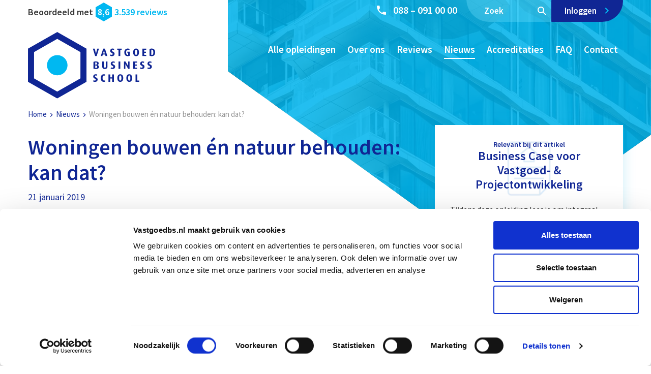

--- FILE ---
content_type: text/html; charset=UTF-8
request_url: https://www.vastgoedbs.nl/nieuws/woningen-bouwen-en-natuur-behouden/
body_size: 134044
content:
<!doctype html>
<html lang="nl-NL">
<head>

	<!-- Google Tag Manager -->
	<script>!function(){"use strict";function l(e){for(var t=e,r=0,n=document.cookie.split(";");r<n.length;r++){var o=n[r].split("=");if(o[0].trim()===t)return o[1]}}function s(e){return localStorage.getItem(e)}function u(e){return window[e]}function A(e,t){e=document.querySelector(e);return t?null==e?void 0:e.getAttribute(t):null==e?void 0:e.textContent}var e=window,t=document,r="script",n="dataLayer",o="https://data.vastgoedbs.nl",a="https://load.data.vastgoedbs.nl",i="cm14xvdgnoku",c="8=aWQ9R1RNLVBRUkxQQjQ%3D&apiKey=fc9a0625",g="stapeUserId",v="",E="",d=!1;try{var d=!!g&&(m=navigator.userAgent,!!(m=new RegExp("Version/([0-9._]+)(.*Mobile)?.*Safari.*").exec(m)))&&16.4<=parseFloat(m[1]),f="stapeUserId"===g,I=d&&!f?function(e,t,r){void 0===t&&(t="");var n={cookie:l,localStorage:s,jsVariable:u,cssSelector:A},t=Array.isArray(t)?t:[t];if(e&&n[e])for(var o=n[e],a=0,i=t;a<i.length;a++){var c=i[a],c=r?o(c,r):o(c);if(c)return c}else console.warn("invalid uid source",e)}(g,v,E):void 0;d=d&&(!!I||f)}catch(e){console.error(e)}var m=e,g=(m[n]=m[n]||[],m[n].push({"gtm.start":(new Date).getTime(),event:"gtm.js"}),t.getElementsByTagName(r)[0]),v=I?"&bi="+encodeURIComponent(I):"",E=t.createElement(r),f=(d&&(i=8<i.length?i.replace(/([a-z]{8}$)/,"kp$1"):"kp"+i),!d&&a?a:o);E.async=!0,E.src=f+"/"+i+".js?"+c+v,null!=(e=g.parentNode)&&e.insertBefore(E,g)}();</script>
	<!-- End Google Tag Manager -->

    <meta charset="UTF-8">
<script type="text/javascript">
/* <![CDATA[ */
var gform;gform||(document.addEventListener("gform_main_scripts_loaded",function(){gform.scriptsLoaded=!0}),document.addEventListener("gform/theme/scripts_loaded",function(){gform.themeScriptsLoaded=!0}),window.addEventListener("DOMContentLoaded",function(){gform.domLoaded=!0}),gform={domLoaded:!1,scriptsLoaded:!1,themeScriptsLoaded:!1,isFormEditor:()=>"function"==typeof InitializeEditor,callIfLoaded:function(o){return!(!gform.domLoaded||!gform.scriptsLoaded||!gform.themeScriptsLoaded&&!gform.isFormEditor()||(gform.isFormEditor()&&console.warn("The use of gform.initializeOnLoaded() is deprecated in the form editor context and will be removed in Gravity Forms 3.1."),o(),0))},initializeOnLoaded:function(o){gform.callIfLoaded(o)||(document.addEventListener("gform_main_scripts_loaded",()=>{gform.scriptsLoaded=!0,gform.callIfLoaded(o)}),document.addEventListener("gform/theme/scripts_loaded",()=>{gform.themeScriptsLoaded=!0,gform.callIfLoaded(o)}),window.addEventListener("DOMContentLoaded",()=>{gform.domLoaded=!0,gform.callIfLoaded(o)}))},hooks:{action:{},filter:{}},addAction:function(o,r,e,t){gform.addHook("action",o,r,e,t)},addFilter:function(o,r,e,t){gform.addHook("filter",o,r,e,t)},doAction:function(o){gform.doHook("action",o,arguments)},applyFilters:function(o){return gform.doHook("filter",o,arguments)},removeAction:function(o,r){gform.removeHook("action",o,r)},removeFilter:function(o,r,e){gform.removeHook("filter",o,r,e)},addHook:function(o,r,e,t,n){null==gform.hooks[o][r]&&(gform.hooks[o][r]=[]);var d=gform.hooks[o][r];null==n&&(n=r+"_"+d.length),gform.hooks[o][r].push({tag:n,callable:e,priority:t=null==t?10:t})},doHook:function(r,o,e){var t;if(e=Array.prototype.slice.call(e,1),null!=gform.hooks[r][o]&&((o=gform.hooks[r][o]).sort(function(o,r){return o.priority-r.priority}),o.forEach(function(o){"function"!=typeof(t=o.callable)&&(t=window[t]),"action"==r?t.apply(null,e):e[0]=t.apply(null,e)})),"filter"==r)return e[0]},removeHook:function(o,r,t,n){var e;null!=gform.hooks[o][r]&&(e=(e=gform.hooks[o][r]).filter(function(o,r,e){return!!(null!=n&&n!=o.tag||null!=t&&t!=o.priority)}),gform.hooks[o][r]=e)}});
/* ]]> */
</script>

    <meta name="viewport" content="width=device-width, initial-scale=1">
    <link rel="profile" href="http://gmpg.org/xfn/11">

	<meta name='robots' content='index, follow, max-image-preview:large, max-snippet:-1, max-video-preview:-1' />

<!-- Google Tag Manager for WordPress by gtm4wp.com -->
<script data-cfasync="false" data-pagespeed-no-defer>
	var gtm4wp_datalayer_name = "dataLayer";
	var dataLayer = dataLayer || [];
	const gtm4wp_use_sku_instead = 1;
	const gtm4wp_currency = 'EUR';
	const gtm4wp_product_per_impression = 0;
	const gtm4wp_clear_ecommerce = false;
	const gtm4wp_datalayer_max_timeout = 2000;
</script>
<!-- End Google Tag Manager for WordPress by gtm4wp.com --><script>window._wca = window._wca || [];</script>

	<!-- This site is optimized with the Yoast SEO Premium plugin v26.8 (Yoast SEO v26.8) - https://yoast.com/product/yoast-seo-premium-wordpress/ -->
	<title>Woningen bouwen én natuur behouden - Vastgoed Business School</title>
<link data-rocket-prefetch href="https://cdn.mouseflow.com" rel="dns-prefetch">
<link data-rocket-prefetch href="https://static.hotjar.com" rel="dns-prefetch">
<link data-rocket-prefetch href="https://diffuser-cdn.app-us1.com" rel="dns-prefetch">
<link data-rocket-prefetch href="https://consent.cookiebot.com" rel="dns-prefetch">
<link data-rocket-prefetch href="https://unpkg.com" rel="dns-prefetch">
<link data-rocket-prefetch href="https://www.googletagmanager.com" rel="dns-prefetch">
<link data-rocket-prefetch href="https://load.data.vastgoedbs.nl" rel="dns-prefetch">
<link data-rocket-prefetch href="https://stats.wp.com" rel="dns-prefetch">
<link data-rocket-prefetch href="https://static.widget.trengo.eu" rel="dns-prefetch">
<link data-rocket-prefetch href="https://prism.app-us1.com" rel="dns-prefetch">
<link data-rocket-prefetch href="https://stackpath.bootstrapcdn.com" rel="dns-prefetch">
<link data-rocket-prefetch href="https://cdn-4.convertexperiments.com" rel="dns-prefetch">
<link data-rocket-prefetch href="https://consentcdn.cookiebot.com" rel="dns-prefetch">
<link data-rocket-preload as="style" data-wpr-hosted-gf-parameters="family=Source%20Sans%20Pro%3A300%2C400%2C400i%2C600%2C700&display=swap" href="https://www.vastgoedbs.nl/wp-content/cache/fonts/1/google-fonts/css/f/a/1/864d7a7003a0c3d0aa79ccea4e54a.css" rel="preload">
<link crossorigin data-rocket-preload as="font" href="https://www.vastgoedbs.nl/wp-content/cache/fonts/1/google-fonts/fonts/s/sourcesanspro/v23/6xK1dSBYKcSV-LCoeQqfX1RYOo3qPZ7nsDI.woff2" rel="preload">
<link data-wpr-hosted-gf-parameters="family=Source%20Sans%20Pro%3A300%2C400%2C400i%2C600%2C700&display=swap" href="https://www.vastgoedbs.nl/wp-content/cache/fonts/1/google-fonts/css/f/a/1/864d7a7003a0c3d0aa79ccea4e54a.css" media="print" onload="this.media=&#039;all&#039;" rel="stylesheet">
<noscript data-wpr-hosted-gf-parameters=""><link rel="stylesheet" href="https://fonts.googleapis.com/css?family=Source%20Sans%20Pro%3A300%2C400%2C400i%2C600%2C700&#038;display=swap"></noscript><link rel="preload" data-rocket-preload as="image" href="https://www.vastgoedbs.nl/wp-content/themes/silverbee-starter/img/v2/vastgoed-header-new.webp" fetchpriority="high">
	<meta name="description" content="Er moeten veel woningen gebouwd worden. Ook de natuur moet behouden blijven, klimaatdoelstellingen moeten gehaald worden. Wat zijn de opties?" />
	<link rel="canonical" href="https://www.vastgoedbs.nl/nieuws/woningen-bouwen-en-natuur-behouden/" />
	<meta property="og:locale" content="nl_NL" />
	<meta property="og:type" content="article" />
	<meta property="og:title" content="Woningen bouwen én natuur behouden: kan dat?" />
	<meta property="og:description" content="Er moeten veel woningen gebouwd worden. Ook de natuur moet behouden blijven, klimaatdoelstellingen moeten gehaald worden. Wat zijn de opties?" />
	<meta property="og:url" content="https://www.vastgoedbs.nl/nieuws/woningen-bouwen-en-natuur-behouden/" />
	<meta property="og:site_name" content="Vastgoed Business School" />
	<meta property="article:published_time" content="2019-01-21T12:37:28+00:00" />
	<meta property="article:modified_time" content="2019-05-02T07:35:03+00:00" />
	<meta property="og:image" content="https://www.vastgoedbs.nl/wp-content/uploads/2019/01/Woningen-bouwen-en-natuur-behouden-kan-dat.jpg" />
	<meta property="og:image:width" content="618" />
	<meta property="og:image:height" content="316" />
	<meta property="og:image:type" content="image/jpeg" />
	<meta name="author" content="Theo de Witte" />
	<meta name="twitter:card" content="summary_large_image" />
	<meta name="twitter:label1" content="Geschreven door" />
	<meta name="twitter:data1" content="Theo de Witte" />
	<meta name="twitter:label2" content="Geschatte leestijd" />
	<meta name="twitter:data2" content="1 minuut" />
	<script type="application/ld+json" class="yoast-schema-graph">{"@context":"https://schema.org","@graph":[{"@type":"Article","@id":"https://www.vastgoedbs.nl/nieuws/woningen-bouwen-en-natuur-behouden/#article","isPartOf":{"@id":"https://www.vastgoedbs.nl/nieuws/woningen-bouwen-en-natuur-behouden/"},"author":{"name":"Theo de Witte","@id":"https://www.vastgoedbs.nl/#/schema/person/40f5a2786c874f6ef2b9c55ea15ec46a"},"headline":"Woningen bouwen én natuur behouden: kan dat?","datePublished":"2019-01-21T12:37:28+00:00","dateModified":"2019-05-02T07:35:03+00:00","mainEntityOfPage":{"@id":"https://www.vastgoedbs.nl/nieuws/woningen-bouwen-en-natuur-behouden/"},"wordCount":237,"image":{"@id":"https://www.vastgoedbs.nl/nieuws/woningen-bouwen-en-natuur-behouden/#primaryimage"},"thumbnailUrl":"https://www.vastgoedbs.nl/wp-content/uploads/2019/01/Woningen-bouwen-en-natuur-behouden-kan-dat.jpg","keywords":["Duurzaamheid","Ontwikkeling","Vastgoedmarkt"],"articleSection":["Nieuws"],"inLanguage":"nl-NL"},{"@type":"WebPage","@id":"https://www.vastgoedbs.nl/nieuws/woningen-bouwen-en-natuur-behouden/","url":"https://www.vastgoedbs.nl/nieuws/woningen-bouwen-en-natuur-behouden/","name":"Woningen bouwen én natuur behouden - Vastgoed Business School","isPartOf":{"@id":"https://www.vastgoedbs.nl/#website"},"primaryImageOfPage":{"@id":"https://www.vastgoedbs.nl/nieuws/woningen-bouwen-en-natuur-behouden/#primaryimage"},"image":{"@id":"https://www.vastgoedbs.nl/nieuws/woningen-bouwen-en-natuur-behouden/#primaryimage"},"thumbnailUrl":"https://www.vastgoedbs.nl/wp-content/uploads/2019/01/Woningen-bouwen-en-natuur-behouden-kan-dat.jpg","datePublished":"2019-01-21T12:37:28+00:00","dateModified":"2019-05-02T07:35:03+00:00","author":{"@id":"https://www.vastgoedbs.nl/#/schema/person/40f5a2786c874f6ef2b9c55ea15ec46a"},"description":"Er moeten veel woningen gebouwd worden. Ook de natuur moet behouden blijven, klimaatdoelstellingen moeten gehaald worden. Wat zijn de opties?","breadcrumb":{"@id":"https://www.vastgoedbs.nl/nieuws/woningen-bouwen-en-natuur-behouden/#breadcrumb"},"inLanguage":"nl-NL","potentialAction":[{"@type":"ReadAction","target":["https://www.vastgoedbs.nl/nieuws/woningen-bouwen-en-natuur-behouden/"]}]},{"@type":"ImageObject","inLanguage":"nl-NL","@id":"https://www.vastgoedbs.nl/nieuws/woningen-bouwen-en-natuur-behouden/#primaryimage","url":"https://www.vastgoedbs.nl/wp-content/uploads/2019/01/Woningen-bouwen-en-natuur-behouden-kan-dat.jpg","contentUrl":"https://www.vastgoedbs.nl/wp-content/uploads/2019/01/Woningen-bouwen-en-natuur-behouden-kan-dat.jpg","width":618,"height":316},{"@type":"BreadcrumbList","@id":"https://www.vastgoedbs.nl/nieuws/woningen-bouwen-en-natuur-behouden/#breadcrumb","itemListElement":[{"@type":"ListItem","position":1,"name":"Home","item":"https://www.vastgoedbs.nl/"},{"@type":"ListItem","position":2,"name":"Nieuws","item":"https://www.vastgoedbs.nl/nieuws/"},{"@type":"ListItem","position":3,"name":"Woningen bouwen én natuur behouden: kan dat?"}]},{"@type":"WebSite","@id":"https://www.vastgoedbs.nl/#website","url":"https://www.vastgoedbs.nl/","name":"Vastgoed Business School","description":"Vastgoedopleidingen met betekenis","potentialAction":[{"@type":"SearchAction","target":{"@type":"EntryPoint","urlTemplate":"https://www.vastgoedbs.nl/?s={search_term_string}"},"query-input":{"@type":"PropertyValueSpecification","valueRequired":true,"valueName":"search_term_string"}}],"inLanguage":"nl-NL"},{"@type":"Person","@id":"https://www.vastgoedbs.nl/#/schema/person/40f5a2786c874f6ef2b9c55ea15ec46a","name":"Theo de Witte","image":{"@type":"ImageObject","inLanguage":"nl-NL","@id":"https://www.vastgoedbs.nl/#/schema/person/image/","url":"https://secure.gravatar.com/avatar/c6f53c244f73e4d7cc9e77edcadb5fd37a857d65dcfd165e1c884b15d4edd7dd?s=96&d=mm&r=g","contentUrl":"https://secure.gravatar.com/avatar/c6f53c244f73e4d7cc9e77edcadb5fd37a857d65dcfd165e1c884b15d4edd7dd?s=96&d=mm&r=g","caption":"Theo de Witte"},"sameAs":["http://www.decontentbank.nl"],"url":"https://www.vastgoedbs.nl/author/contentbank/"}]}</script>
	<!-- / Yoast SEO Premium plugin. -->


<link rel='dns-prefetch' href='//stackpath.bootstrapcdn.com' />
<link rel='dns-prefetch' href='//stats.wp.com' />
<link rel='dns-prefetch' href='//fonts.googleapis.com' />
<link href='https://fonts.gstatic.com' crossorigin rel='preconnect' />
<link rel="alternate" type="application/rss+xml" title="Vastgoed Business School &raquo; feed" href="https://www.vastgoedbs.nl/feed/" />
<link rel="alternate" type="application/rss+xml" title="Vastgoed Business School &raquo; reacties feed" href="https://www.vastgoedbs.nl/comments/feed/" />
<link rel="alternate" title="oEmbed (JSON)" type="application/json+oembed" href="https://www.vastgoedbs.nl/wp-json/oembed/1.0/embed?url=https%3A%2F%2Fwww.vastgoedbs.nl%2Fnieuws%2Fwoningen-bouwen-en-natuur-behouden%2F" />
<link rel="alternate" title="oEmbed (XML)" type="text/xml+oembed" href="https://www.vastgoedbs.nl/wp-json/oembed/1.0/embed?url=https%3A%2F%2Fwww.vastgoedbs.nl%2Fnieuws%2Fwoningen-bouwen-en-natuur-behouden%2F&#038;format=xml" />
<style id='wp-img-auto-sizes-contain-inline-css' type='text/css'>
img:is([sizes=auto i],[sizes^="auto," i]){contain-intrinsic-size:3000px 1500px}
/*# sourceURL=wp-img-auto-sizes-contain-inline-css */
</style>
<link rel='stylesheet' id='wccp-extends-cart-blocks-css' href='https://www.vastgoedbs.nl/wp-content/plugins/woocommerce-chained-products/blocks/assets/css/wc-cp-extends-cart-blocks.min.css?ver=3.9.0' type='text/css' media='all' />
<style id='wp-emoji-styles-inline-css' type='text/css'>

	img.wp-smiley, img.emoji {
		display: inline !important;
		border: none !important;
		box-shadow: none !important;
		height: 1em !important;
		width: 1em !important;
		margin: 0 0.07em !important;
		vertical-align: -0.1em !important;
		background: none !important;
		padding: 0 !important;
	}
/*# sourceURL=wp-emoji-styles-inline-css */
</style>
<style id='classic-theme-styles-inline-css' type='text/css'>
/*! This file is auto-generated */
.wp-block-button__link{color:#fff;background-color:#32373c;border-radius:9999px;box-shadow:none;text-decoration:none;padding:calc(.667em + 2px) calc(1.333em + 2px);font-size:1.125em}.wp-block-file__button{background:#32373c;color:#fff;text-decoration:none}
/*# sourceURL=/wp-includes/css/classic-themes.min.css */
</style>
<link data-minify="1" rel='stylesheet' id='cbxtakeatour-public-css' href='https://www.vastgoedbs.nl/wp-content/cache/min/1/wp-content/plugins/cbxtakeatour/assets/css/cbxtakeatour-public.css?ver=1768221944' type='text/css' media='all' />
<style id='woocommerce-inline-inline-css' type='text/css'>
.woocommerce form .form-row .required { visibility: visible; }
/*# sourceURL=woocommerce-inline-inline-css */
</style>
<link data-minify="1" rel='stylesheet' id='pages-frontend-css' href='https://www.vastgoedbs.nl/wp-content/cache/min/1/wp-content/plugins/woothemes-sensei/plugins/sensei-lms/assets/dist/css/pages-frontend.css?ver=1768221944' type='text/css' media='all' />

<link rel='stylesheet' id='silverbee-starter-style-bootstrap-css' href='https://www.vastgoedbs.nl/wp-content/themes/silverbee-starter/dist/css/bootstrap.min.css?ver=6.9' type='text/css' media='all' />
<link rel='stylesheet' id='mollie-applepaydirect-css' href='https://www.vastgoedbs.nl/wp-content/plugins/mollie-payments-for-woocommerce/public/css/mollie-applepaydirect.min.css?ver=1768898068' type='text/css' media='screen' />
<link data-minify="1" rel='stylesheet' id='master-css-css' href='https://www.vastgoedbs.nl/wp-content/cache/min/1/wp-content/themes/silverbee-starter/css/master/master.css?ver=1768221944' type='text/css' media='all' />
<script type="text/javascript" src="https://www.vastgoedbs.nl/wp-includes/js/jquery/jquery.min.js?ver=3.7.1" id="jquery-core-js"></script>
<script type="text/javascript" src="https://stats.wp.com/s-202604.js" id="woocommerce-analytics-js" defer="defer" data-wp-strategy="defer"></script>
<script type="text/javascript" src="https://www.vastgoedbs.nl/wp-includes/js/jquery/ui/core.min.js?ver=1.13.3" id="jquery-ui-core-js"></script>
<script type="text/javascript" src="https://www.vastgoedbs.nl/wp-includes/js/jquery/ui/mouse.min.js?ver=1.13.3" id="jquery-ui-mouse-js"></script>
<script type="text/javascript" src="https://www.vastgoedbs.nl/wp-includes/js/jquery/ui/sortable.min.js?ver=1.13.3" id="jquery-ui-sortable-js"></script>
<script type="text/javascript" src="https://www.vastgoedbs.nl/wp-includes/js/jquery/ui/resizable.min.js?ver=1.13.3" id="jquery-ui-resizable-js"></script>
<script type="text/javascript" id="acf-js-extra">
/* <![CDATA[ */
var acfL10n = {"Are you sure?":"Weet je het zeker?","Yes":"Ja","No":"Nee","Remove":"Verwijderen","Cancel":"Annuleren","Close modal":"Modal sluiten","The changes you made will be lost if you navigate away from this page":"De aangebrachte wijzigingen gaan verloren als je deze pagina verlaat","Toggle panel":"Toggle paneel","Validation successful":"Validatie geslaagd","Validation failed":"Validatie mislukt","1 field requires attention":"1 veld vereist aandacht","%d fields require attention":"%d velden vereisen aandacht","An ACF Block on this page requires attention before you can save.":"Een ACF Block op deze pagina vereist aandacht voordat je kunt opslaan.","Edit field group":"Veldgroep bewerken","Select Image":"Afbeelding selecteren","Edit Image":"Afbeelding bewerken","Update Image":"Afbeelding updaten","All images":"Alle afbeeldingen","Select File":"Bestand selecteren","Edit File":"Bestand bewerken","Update File":"Bestand updaten","Maximum values reached ( {max} values )":"Maximale waarden bereikt ( {max} waarden )","Loading":"Aan het laden","No matches found":"Geen overeenkomsten gevonden","Sorry, this browser does not support geolocation":"Deze browser ondersteunt geen geolocatie","Minimum rows not reached ({min} rows)":"Minimum aantal rijen bereikt ({min} rijen)","Maximum rows reached ({max} rows)":"Maximum aantal rijen bereikt ({max} rijen)","Error loading page":"Fout bij het laden van de pagina","Order will be assigned upon save":"Volgorde zal worden toegewezen bij opslaan","layout":"lay-out","layouts":"lay-outs","Fields":"Velden","Duplicate":"Dupliceren","Delete":"Verwijderen","Delete Layout":"Lay-out verwijderen","This field requires at least {min} {label} {identifier}":"Dit veld vereist op zijn minst {min} {label} {identifier}","This field has a limit of {max} {label} {identifier}":"Dit veld heeft een limiet van {max} {label} {identifier}","{available} {label} {identifier} available (max {max})":"{available} {label} {identifier} beschikbaar (max {max})","{required} {label} {identifier} required (min {min})":"{required} {label} {identifier} verplicht (min {min})","Flexible Content requires at least 1 layout":"Flexibele inhoud vereist minimaal 1 lay-out","Add Image to Gallery":"Afbeelding toevoegen aan galerij","Maximum selection reached":"Maximale selectie bereikt","Select.verb":"Selecteren","Edit.verb":"Bewerken","Update.verb":"Updaten","Uploaded to this post":"Ge\u00fcpload naar dit bericht","Expand Details":"Details uitklappen","Collapse Details":"Details dichtklappen","Restricted":"Beperkt"};
//# sourceURL=acf-js-extra
/* ]]> */
</script>
<script type="text/javascript" src="https://www.vastgoedbs.nl/wp-content/plugins/advanced-custom-fields-pro/assets/build/js/acf.min.js?ver=6.7.0.2" id="acf-js"></script>
<script type="text/javascript" src="https://www.vastgoedbs.nl/wp-includes/js/dist/dom-ready.min.js?ver=f77871ff7694fffea381" id="wp-dom-ready-js"></script>
<script type="text/javascript" src="https://www.vastgoedbs.nl/wp-includes/js/dist/hooks.min.js?ver=dd5603f07f9220ed27f1" id="wp-hooks-js"></script>
<script type="text/javascript" src="https://www.vastgoedbs.nl/wp-includes/js/dist/i18n.min.js?ver=c26c3dc7bed366793375" id="wp-i18n-js"></script>
<script type="text/javascript" id="wp-i18n-js-after">
/* <![CDATA[ */
wp.i18n.setLocaleData( { 'text direction\u0004ltr': [ 'ltr' ] } );
//# sourceURL=wp-i18n-js-after
/* ]]> */
</script>
<script type="text/javascript" id="wp-a11y-js-translations">
/* <![CDATA[ */
( function( domain, translations ) {
	var localeData = translations.locale_data[ domain ] || translations.locale_data.messages;
	localeData[""].domain = domain;
	wp.i18n.setLocaleData( localeData, domain );
} )( "default", {"translation-revision-date":"2026-01-12 18:34:59+0000","generator":"GlotPress\/4.0.3","domain":"messages","locale_data":{"messages":{"":{"domain":"messages","plural-forms":"nplurals=2; plural=n != 1;","lang":"nl"},"Notifications":["Meldingen"]}},"comment":{"reference":"wp-includes\/js\/dist\/a11y.js"}} );
//# sourceURL=wp-a11y-js-translations
/* ]]> */
</script>
<script type="text/javascript" src="https://www.vastgoedbs.nl/wp-includes/js/dist/a11y.min.js?ver=cb460b4676c94bd228ed" id="wp-a11y-js"></script>
<script type="text/javascript" src="https://www.vastgoedbs.nl/wp-content/plugins/advanced-custom-fields-pro/assets/build/js/acf-input.min.js?ver=6.7.0.2" id="acf-input-js"></script>
<script type="text/javascript" src="https://www.vastgoedbs.nl/wp-content/plugins/advanced-custom-fields-pro/assets/build/js/pro/acf-pro-input.min.js?ver=6.7.0.2" id="acf-pro-input-js"></script>
<script type="text/javascript" src="https://www.vastgoedbs.nl/wp-content/plugins/advanced-custom-fields-pro/assets/build/js/pro/acf-pro-ui-options-page.min.js?ver=6.7.0.2" id="acf-pro-ui-options-page-js"></script>
<script type="text/javascript" src="https://www.vastgoedbs.nl/wp-content/plugins/woocommerce/assets/js/select2/select2.full.min.js?ver=4.0.3-wc.10.4.3" id="wc-select2-js" defer="defer" data-wp-strategy="defer"></script>
<script type="text/javascript" src="https://www.vastgoedbs.nl/wp-includes/js/jquery/ui/datepicker.min.js?ver=1.13.3" id="jquery-ui-datepicker-js"></script>
<script type="text/javascript" id="jquery-ui-datepicker-js-after">
/* <![CDATA[ */
jQuery(function(jQuery){jQuery.datepicker.setDefaults({"closeText":"Sluiten","currentText":"Vandaag","monthNames":["januari","februari","maart","april","mei","juni","juli","augustus","september","oktober","november","december"],"monthNamesShort":["jan","feb","mrt","apr","mei","jun","jul","aug","sep","okt","nov","dec"],"nextText":"Volgende","prevText":"Vorige","dayNames":["zondag","maandag","dinsdag","woensdag","donderdag","vrijdag","zaterdag"],"dayNamesShort":["zo","ma","di","wo","do","vr","za"],"dayNamesMin":["Z","M","D","W","D","V","Z"],"dateFormat":"d MM yy","firstDay":1,"isRTL":false});});
//# sourceURL=jquery-ui-datepicker-js-after
/* ]]> */
</script>
<script type="text/javascript" src="https://www.vastgoedbs.nl/wp-content/plugins/advanced-custom-fields-pro/assets/inc/timepicker/jquery-ui-timepicker-addon.min.js?ver=1.6.1" id="acf-timepicker-js"></script>
<script type="text/javascript" src="https://www.vastgoedbs.nl/wp-includes/js/jquery/ui/draggable.min.js?ver=1.13.3" id="jquery-ui-draggable-js"></script>
<script type="text/javascript" src="https://www.vastgoedbs.nl/wp-includes/js/jquery/ui/slider.min.js?ver=1.13.3" id="jquery-ui-slider-js"></script>
<script type="text/javascript" src="https://www.vastgoedbs.nl/wp-includes/js/jquery/jquery.ui.touch-punch.js?ver=0.2.2" id="jquery-touch-punch-js"></script>
<script type="text/javascript" src="https://www.vastgoedbs.nl/wp-admin/js/iris.min.js?ver=1.0.7" id="iris-js"></script>
<script type="text/javascript" id="wp-color-picker-js-translations">
/* <![CDATA[ */
( function( domain, translations ) {
	var localeData = translations.locale_data[ domain ] || translations.locale_data.messages;
	localeData[""].domain = domain;
	wp.i18n.setLocaleData( localeData, domain );
} )( "default", {"translation-revision-date":"2025-12-11 13:52:50+0000","generator":"GlotPress\/4.0.3","domain":"messages","locale_data":{"messages":{"":{"domain":"messages","plural-forms":"nplurals=2; plural=n != 1;","lang":"nl"},"Clear color":["Wis de kleur"],"Select default color":["Selecteer standaard kleur"],"Color value":["Kleurwaarde"],"Select Color":["Selecteer kleur"],"Clear":["Wissen"],"Default":["Standaard"]}},"comment":{"reference":"wp-admin\/js\/color-picker.js"}} );
//# sourceURL=wp-color-picker-js-translations
/* ]]> */
</script>
<script type="text/javascript" src="https://www.vastgoedbs.nl/wp-admin/js/color-picker.min.js?ver=6.9" id="wp-color-picker-js"></script>
<script type="text/javascript" src="https://www.vastgoedbs.nl/wp-content/plugins/advanced-custom-fields-pro/assets/inc/color-picker-alpha/wp-color-picker-alpha.js?ver=3.0.0" id="acf-color-picker-alpha-js"></script>
<link rel="https://api.w.org/" href="https://www.vastgoedbs.nl/wp-json/" /><link rel="alternate" title="JSON" type="application/json" href="https://www.vastgoedbs.nl/wp-json/wp/v2/posts/8670" />
<link rel='shortlink' href='https://www.vastgoedbs.nl/?p=8670' />
		<style>
			:root {
						}
		</style>
			<style>img#wpstats{display:none}</style>
		
<!-- Google Tag Manager for WordPress by gtm4wp.com -->
<!-- GTM Container placement set to automatic -->
<script data-cfasync="false" data-pagespeed-no-defer>
	var dataLayer_content = {"pagePostType":"post","pagePostType2":"single-post","pageCategory":["nieuws"],"pageAttributes":["duurzaamheid","ontwikkeling","vastgoedmarkt"],"pagePostAuthor":"Theo de Witte","customerTotalOrders":0,"customerTotalOrderValue":0,"customerFirstName":"","customerLastName":"","customerBillingFirstName":"","customerBillingLastName":"","customerBillingCompany":"","customerBillingAddress1":"","customerBillingAddress2":"","customerBillingCity":"","customerBillingState":"","customerBillingPostcode":"","customerBillingCountry":"","customerBillingEmail":"","customerBillingEmailHash":"","customerBillingPhone":"","customerShippingFirstName":"","customerShippingLastName":"","customerShippingCompany":"","customerShippingAddress1":"","customerShippingAddress2":"","customerShippingCity":"","customerShippingState":"","customerShippingPostcode":"","customerShippingCountry":"","cartContent":{"totals":{"applied_coupons":[],"discount_total":0,"subtotal":0,"total":0},"items":[]}};
	dataLayer.push( dataLayer_content );
</script>
<script data-cfasync="false" data-pagespeed-no-defer>
(function(w,d,s,l,i){w[l]=w[l]||[];w[l].push({'gtm.start':
new Date().getTime(),event:'gtm.js'});var f=d.getElementsByTagName(s)[0],
j=d.createElement(s),dl=l!='dataLayer'?'&l='+l:'';j.async=true;j.src=
'//www.googletagmanager.com/gtm.js?id='+i+dl;f.parentNode.insertBefore(j,f);
})(window,document,'script','dataLayer','GTM-PQRLPB4');
</script>
<!-- End Google Tag Manager for WordPress by gtm4wp.com -->	<noscript><style>.woocommerce-product-gallery{ opacity: 1 !important; }</style></noscript>
	<link rel="icon" href="https://www.vastgoedbs.nl/wp-content/uploads/2017/02/vbs-small_64_.png" sizes="32x32" />
<link rel="icon" href="https://www.vastgoedbs.nl/wp-content/uploads/2017/02/vbs-small_64_.png" sizes="192x192" />
<link rel="apple-touch-icon" href="https://www.vastgoedbs.nl/wp-content/uploads/2017/02/vbs-small_64_.png" />
<meta name="msapplication-TileImage" content="https://www.vastgoedbs.nl/wp-content/uploads/2017/02/vbs-small_64_.png" />
<style id='global-styles-inline-css' type='text/css'>
:root{--wp--preset--aspect-ratio--square: 1;--wp--preset--aspect-ratio--4-3: 4/3;--wp--preset--aspect-ratio--3-4: 3/4;--wp--preset--aspect-ratio--3-2: 3/2;--wp--preset--aspect-ratio--2-3: 2/3;--wp--preset--aspect-ratio--16-9: 16/9;--wp--preset--aspect-ratio--9-16: 9/16;--wp--preset--color--black: #000000;--wp--preset--color--cyan-bluish-gray: #abb8c3;--wp--preset--color--white: #ffffff;--wp--preset--color--pale-pink: #f78da7;--wp--preset--color--vivid-red: #cf2e2e;--wp--preset--color--luminous-vivid-orange: #ff6900;--wp--preset--color--luminous-vivid-amber: #fcb900;--wp--preset--color--light-green-cyan: #7bdcb5;--wp--preset--color--vivid-green-cyan: #00d084;--wp--preset--color--pale-cyan-blue: #8ed1fc;--wp--preset--color--vivid-cyan-blue: #0693e3;--wp--preset--color--vivid-purple: #9b51e0;--wp--preset--gradient--vivid-cyan-blue-to-vivid-purple: linear-gradient(135deg,rgb(6,147,227) 0%,rgb(155,81,224) 100%);--wp--preset--gradient--light-green-cyan-to-vivid-green-cyan: linear-gradient(135deg,rgb(122,220,180) 0%,rgb(0,208,130) 100%);--wp--preset--gradient--luminous-vivid-amber-to-luminous-vivid-orange: linear-gradient(135deg,rgb(252,185,0) 0%,rgb(255,105,0) 100%);--wp--preset--gradient--luminous-vivid-orange-to-vivid-red: linear-gradient(135deg,rgb(255,105,0) 0%,rgb(207,46,46) 100%);--wp--preset--gradient--very-light-gray-to-cyan-bluish-gray: linear-gradient(135deg,rgb(238,238,238) 0%,rgb(169,184,195) 100%);--wp--preset--gradient--cool-to-warm-spectrum: linear-gradient(135deg,rgb(74,234,220) 0%,rgb(151,120,209) 20%,rgb(207,42,186) 40%,rgb(238,44,130) 60%,rgb(251,105,98) 80%,rgb(254,248,76) 100%);--wp--preset--gradient--blush-light-purple: linear-gradient(135deg,rgb(255,206,236) 0%,rgb(152,150,240) 100%);--wp--preset--gradient--blush-bordeaux: linear-gradient(135deg,rgb(254,205,165) 0%,rgb(254,45,45) 50%,rgb(107,0,62) 100%);--wp--preset--gradient--luminous-dusk: linear-gradient(135deg,rgb(255,203,112) 0%,rgb(199,81,192) 50%,rgb(65,88,208) 100%);--wp--preset--gradient--pale-ocean: linear-gradient(135deg,rgb(255,245,203) 0%,rgb(182,227,212) 50%,rgb(51,167,181) 100%);--wp--preset--gradient--electric-grass: linear-gradient(135deg,rgb(202,248,128) 0%,rgb(113,206,126) 100%);--wp--preset--gradient--midnight: linear-gradient(135deg,rgb(2,3,129) 0%,rgb(40,116,252) 100%);--wp--preset--font-size--small: 13px;--wp--preset--font-size--medium: 20px;--wp--preset--font-size--large: 36px;--wp--preset--font-size--x-large: 42px;--wp--preset--spacing--20: 0.44rem;--wp--preset--spacing--30: 0.67rem;--wp--preset--spacing--40: 1rem;--wp--preset--spacing--50: 1.5rem;--wp--preset--spacing--60: 2.25rem;--wp--preset--spacing--70: 3.38rem;--wp--preset--spacing--80: 5.06rem;--wp--preset--shadow--natural: 6px 6px 9px rgba(0, 0, 0, 0.2);--wp--preset--shadow--deep: 12px 12px 50px rgba(0, 0, 0, 0.4);--wp--preset--shadow--sharp: 6px 6px 0px rgba(0, 0, 0, 0.2);--wp--preset--shadow--outlined: 6px 6px 0px -3px rgb(255, 255, 255), 6px 6px rgb(0, 0, 0);--wp--preset--shadow--crisp: 6px 6px 0px rgb(0, 0, 0);}:where(.is-layout-flex){gap: 0.5em;}:where(.is-layout-grid){gap: 0.5em;}body .is-layout-flex{display: flex;}.is-layout-flex{flex-wrap: wrap;align-items: center;}.is-layout-flex > :is(*, div){margin: 0;}body .is-layout-grid{display: grid;}.is-layout-grid > :is(*, div){margin: 0;}:where(.wp-block-columns.is-layout-flex){gap: 2em;}:where(.wp-block-columns.is-layout-grid){gap: 2em;}:where(.wp-block-post-template.is-layout-flex){gap: 1.25em;}:where(.wp-block-post-template.is-layout-grid){gap: 1.25em;}.has-black-color{color: var(--wp--preset--color--black) !important;}.has-cyan-bluish-gray-color{color: var(--wp--preset--color--cyan-bluish-gray) !important;}.has-white-color{color: var(--wp--preset--color--white) !important;}.has-pale-pink-color{color: var(--wp--preset--color--pale-pink) !important;}.has-vivid-red-color{color: var(--wp--preset--color--vivid-red) !important;}.has-luminous-vivid-orange-color{color: var(--wp--preset--color--luminous-vivid-orange) !important;}.has-luminous-vivid-amber-color{color: var(--wp--preset--color--luminous-vivid-amber) !important;}.has-light-green-cyan-color{color: var(--wp--preset--color--light-green-cyan) !important;}.has-vivid-green-cyan-color{color: var(--wp--preset--color--vivid-green-cyan) !important;}.has-pale-cyan-blue-color{color: var(--wp--preset--color--pale-cyan-blue) !important;}.has-vivid-cyan-blue-color{color: var(--wp--preset--color--vivid-cyan-blue) !important;}.has-vivid-purple-color{color: var(--wp--preset--color--vivid-purple) !important;}.has-black-background-color{background-color: var(--wp--preset--color--black) !important;}.has-cyan-bluish-gray-background-color{background-color: var(--wp--preset--color--cyan-bluish-gray) !important;}.has-white-background-color{background-color: var(--wp--preset--color--white) !important;}.has-pale-pink-background-color{background-color: var(--wp--preset--color--pale-pink) !important;}.has-vivid-red-background-color{background-color: var(--wp--preset--color--vivid-red) !important;}.has-luminous-vivid-orange-background-color{background-color: var(--wp--preset--color--luminous-vivid-orange) !important;}.has-luminous-vivid-amber-background-color{background-color: var(--wp--preset--color--luminous-vivid-amber) !important;}.has-light-green-cyan-background-color{background-color: var(--wp--preset--color--light-green-cyan) !important;}.has-vivid-green-cyan-background-color{background-color: var(--wp--preset--color--vivid-green-cyan) !important;}.has-pale-cyan-blue-background-color{background-color: var(--wp--preset--color--pale-cyan-blue) !important;}.has-vivid-cyan-blue-background-color{background-color: var(--wp--preset--color--vivid-cyan-blue) !important;}.has-vivid-purple-background-color{background-color: var(--wp--preset--color--vivid-purple) !important;}.has-black-border-color{border-color: var(--wp--preset--color--black) !important;}.has-cyan-bluish-gray-border-color{border-color: var(--wp--preset--color--cyan-bluish-gray) !important;}.has-white-border-color{border-color: var(--wp--preset--color--white) !important;}.has-pale-pink-border-color{border-color: var(--wp--preset--color--pale-pink) !important;}.has-vivid-red-border-color{border-color: var(--wp--preset--color--vivid-red) !important;}.has-luminous-vivid-orange-border-color{border-color: var(--wp--preset--color--luminous-vivid-orange) !important;}.has-luminous-vivid-amber-border-color{border-color: var(--wp--preset--color--luminous-vivid-amber) !important;}.has-light-green-cyan-border-color{border-color: var(--wp--preset--color--light-green-cyan) !important;}.has-vivid-green-cyan-border-color{border-color: var(--wp--preset--color--vivid-green-cyan) !important;}.has-pale-cyan-blue-border-color{border-color: var(--wp--preset--color--pale-cyan-blue) !important;}.has-vivid-cyan-blue-border-color{border-color: var(--wp--preset--color--vivid-cyan-blue) !important;}.has-vivid-purple-border-color{border-color: var(--wp--preset--color--vivid-purple) !important;}.has-vivid-cyan-blue-to-vivid-purple-gradient-background{background: var(--wp--preset--gradient--vivid-cyan-blue-to-vivid-purple) !important;}.has-light-green-cyan-to-vivid-green-cyan-gradient-background{background: var(--wp--preset--gradient--light-green-cyan-to-vivid-green-cyan) !important;}.has-luminous-vivid-amber-to-luminous-vivid-orange-gradient-background{background: var(--wp--preset--gradient--luminous-vivid-amber-to-luminous-vivid-orange) !important;}.has-luminous-vivid-orange-to-vivid-red-gradient-background{background: var(--wp--preset--gradient--luminous-vivid-orange-to-vivid-red) !important;}.has-very-light-gray-to-cyan-bluish-gray-gradient-background{background: var(--wp--preset--gradient--very-light-gray-to-cyan-bluish-gray) !important;}.has-cool-to-warm-spectrum-gradient-background{background: var(--wp--preset--gradient--cool-to-warm-spectrum) !important;}.has-blush-light-purple-gradient-background{background: var(--wp--preset--gradient--blush-light-purple) !important;}.has-blush-bordeaux-gradient-background{background: var(--wp--preset--gradient--blush-bordeaux) !important;}.has-luminous-dusk-gradient-background{background: var(--wp--preset--gradient--luminous-dusk) !important;}.has-pale-ocean-gradient-background{background: var(--wp--preset--gradient--pale-ocean) !important;}.has-electric-grass-gradient-background{background: var(--wp--preset--gradient--electric-grass) !important;}.has-midnight-gradient-background{background: var(--wp--preset--gradient--midnight) !important;}.has-small-font-size{font-size: var(--wp--preset--font-size--small) !important;}.has-medium-font-size{font-size: var(--wp--preset--font-size--medium) !important;}.has-large-font-size{font-size: var(--wp--preset--font-size--large) !important;}.has-x-large-font-size{font-size: var(--wp--preset--font-size--x-large) !important;}
/*# sourceURL=global-styles-inline-css */
</style>
<link data-minify="1" rel='stylesheet' id='wc-blocks-style-css' href='https://www.vastgoedbs.nl/wp-content/cache/min/1/wp-content/plugins/woocommerce/assets/client/blocks/wc-blocks.css?ver=1768221944' type='text/css' media='all' />
<link data-minify="1" rel='stylesheet' id='gform_basic-css' href='https://www.vastgoedbs.nl/wp-content/cache/min/1/wp-content/plugins/gravityforms/assets/css/dist/basic.min.css?ver=1768221944' type='text/css' media='all' />
<link rel='stylesheet' id='gform_theme_components-css' href='https://www.vastgoedbs.nl/wp-content/plugins/gravityforms/assets/css/dist/theme-components.min.css?ver=2.9.25' type='text/css' media='all' />
<link rel='stylesheet' id='gform_theme-css' href='https://www.vastgoedbs.nl/wp-content/plugins/gravityforms/assets/css/dist/theme.min.css?ver=2.9.25' type='text/css' media='all' />
<meta name="generator" content="WP Rocket 3.20.3" data-wpr-features="wpr_preconnect_external_domains wpr_auto_preload_fonts wpr_oci wpr_minify_css wpr_host_fonts_locally wpr_desktop" /></head>

<body class="wp-singular post-template-default single single-post postid-8670 single-format-standard wp-theme-silverbee-starter theme-silverbee-starter woocommerce-no-js sensei-silverbee-starter group-blog">

	<!-- Google Tag Manager (noscript) -->
	<noscript><iframe src="https://load.data.vastgoedbs.nl/ns.html?id=GTM-PQRLPB4" height="0" width="0" style="display:none;visibility:hidden"></iframe></noscript>
	<!-- End Google Tag Manager (noscript) -->

<div  id="page" class="site">

    <header  id="masthead" class="site-header " role="banner">

                <div  id="video-bg-wrapper">
                    <div class="video-item">


	                    	<div class="thevideo-img-replacement"></div>

	                    
						<div class="video-overlay"></div>
                    </div>
                </div>




        <div  class="container-fluid">

	        
            <section class="pre-menu-wrapper">

	            <div class="row justify-content-center">

		            <div class="col-11">

			            <div class="row justify-content-between">

			                <div class="col-5 pre-menu-left header-reviews">

			                	Beoordeeld met<a href="/reviews/"><span class="review-number">8,6</span><span class="review-subtext">3.539 reviews</span></a>

			                </div>

		                    <div class="col-lg-7 col-md-12 align-self-center text-right main-nav pre-menu-right">

		                        <div class="pre-menu-item phone">
		                            <a href="tel:088 – 091 00 00">
		                                088 – 091 00 00
		                            </a>
		                        </div>
		                        <div class="pre-menu-item search">
									<form method="get" id="searchform" class="searchform" action="https://www.vastgoedbs.nl/">
    <input id="s" name="s" type="text" value="" class="text_input" placeholder="Zoek" />
    <input type="hidden" name="search-type" value="default" />
    <input type="submit" value="" />
</form>

		                        </div>
		                        <div class="item-login">
		                            <a href="/mijn-opleidingen">
		                                <div class="pre-menu-item login-btn btn" id = "pre-menu-login-btn">
					                        		                                        Inloggen
					                        		                                </div>
		                            </a>
		                            		                        </div>

		                    </div>

			            </div>

		            </div>


	            </div>


            </section>

            
            <section class="menu-wrapper">


                <div class="row justify-content-center">
                    <div class="col-7 col-md-4 col-sm-5 logo-container">
                        <div class="site-brand">

                            <a href="https://www.vastgoedbs.nl">
                                <img src="https://www.vastgoedbs.nl/wp-content/themes/silverbee-starter/img/svg/logo.svg" class="default-logo" alt="VastgoedBS" width="250" height="131"/>
                                <img src="https://www.vastgoedbs.nl/wp-content/themes/silverbee-starter/img/v2/logo-narrow_dark.svg" class="tablet-logo" alt="VastgoedBS" width="272" height="28"/>
                                <img src="https://www.vastgoedbs.nl/wp-content/themes/silverbee-starter/img/v2/logo-narrow.svg" class="mobile-logo" alt="VastgoedBS" width="262" height="27"/>
                            </a>

                            <a href="tel:088 – 091 00 00" class="tablet-phone">
                                <span>088 – 091 00 00</span>
                            </a>
                            <a href="/mijn-opleidingen/" class="tablet-account">
                                <span>Mijn opleidingen</span>
                            </a>

                        </div>
                    </div>

                    
	                    <div class="col-7 col-md-7 text-right main-nav">
	                        <nav id="site-navigation" class="main-navigation" role="navigation">
								<div class="menu-main-menu-container"><ul id="primary" class="menu"><li id="menu-item-52" class="menu-item menu-item-type-post_type menu-item-object-page menu-item-52"><a href="https://www.vastgoedbs.nl/alle-opleidingen/">Alle opleidingen</a></li>
<li id="menu-item-8351" class="menu-item menu-item-type-post_type menu-item-object-page menu-item-8351"><a href="https://www.vastgoedbs.nl/vastgoed-business-school/">Over ons</a></li>
<li id="menu-item-974" class="menu-item menu-item-type-post_type menu-item-object-page menu-item-974"><a href="https://www.vastgoedbs.nl/reviews/">Reviews</a></li>
<li id="menu-item-927" class="menu-item menu-item-type-post_type menu-item-object-page current_page_parent menu-item-927 current-menu-item"><a href="https://www.vastgoedbs.nl/nieuws/">Nieuws</a></li>
<li id="menu-item-31728" class="menu-item menu-item-type-post_type menu-item-object-page menu-item-31728"><a href="https://www.vastgoedbs.nl/accreditaties/">Accreditaties</a></li>
<li id="menu-item-63717" class="menu-item menu-item-type-post_type menu-item-object-page menu-item-63717"><a href="https://www.vastgoedbs.nl/veelgestelde-vragen/">FAQ</a></li>
<li id="menu-item-925" class="menu-item menu-item-type-post_type menu-item-object-page menu-item-925"><a href="https://www.vastgoedbs.nl/contact/">Contact</a></li>
</ul></div>	                        </nav>

	                    </div>
	                    <div class="col-4 col-md-7 col-sm-6 align-self-center text-right hamburger">

	                        <nav id="site-navigation" class="main-navigation" role="navigation">
	                            <div class="container-burger">
	                                <span class="bar1"></span>
	                                <span class="bar2"></span>
	                                <span class="bar3"></span>
	                            </div>
	                        </nav>
	                    </div>


                    
                </div>
                
                <div class="mobile-search" style="display: none;">
	                <form method="get" id="searchform" class="searchform" action="https://www.vastgoedbs.nl/">
    <input id="s" name="s" type="text" value="" class="text_input" placeholder="Zoek" />
    <input type="hidden" name="search-type" value="default" />
    <input type="submit" value="" />
</form>

                </div>


            </section><!-- .site-branding -->

			            <section class="menu-wrapper-fixed">

	             <div class="menu-wrapper-fixed-wrap">

		             <div class="site-brand">
		                    <a href="https://www.vastgoedbs.nl"><img src="https://www.vastgoedbs.nl/wp-content/themes/silverbee-starter/img/v2/logo-narrow.svg" alt="VastgoedBS" width="275" height="29"/></a>
		            </div>

		            <div class="text-right main-nav">

			            <nav id="site-navigation" class="main-navigation" role="navigation">
							<div class="menu-main-menu-container"><ul id="primary-fixed" class="menu"><li class="menu-item menu-item-type-post_type menu-item-object-page menu-item-52"><a href="https://www.vastgoedbs.nl/alle-opleidingen/">Alle opleidingen</a></li>
<li class="menu-item menu-item-type-post_type menu-item-object-page menu-item-8351"><a href="https://www.vastgoedbs.nl/vastgoed-business-school/">Over ons</a></li>
<li class="menu-item menu-item-type-post_type menu-item-object-page menu-item-974"><a href="https://www.vastgoedbs.nl/reviews/">Reviews</a></li>
<li class="menu-item menu-item-type-post_type menu-item-object-page current_page_parent menu-item-927 current-menu-item"><a href="https://www.vastgoedbs.nl/nieuws/">Nieuws</a></li>
<li class="menu-item menu-item-type-post_type menu-item-object-page menu-item-31728"><a href="https://www.vastgoedbs.nl/accreditaties/">Accreditaties</a></li>
<li class="menu-item menu-item-type-post_type menu-item-object-page menu-item-63717"><a href="https://www.vastgoedbs.nl/veelgestelde-vragen/">FAQ</a></li>
<li class="menu-item menu-item-type-post_type menu-item-object-page menu-item-925"><a href="https://www.vastgoedbs.nl/contact/">Contact</a></li>
</ul></div>		                </nav>

		                <a href="/mijn-opleidingen" class="login-btn">

			                                                  Inloggen
			                                        </a>

		            </div>


		         </div>


            </section><!-- .site-branding -->


            <section class="menu-overlay-wrapper">
                <div class="menu-overlay">
                    <div class="row justify-content-center">
                        <div class="col-6 col-sm-5 col-md-4">
                            <div class="site-brand">
                                <a href="https://www.vastgoedbs.nl">
                                    <img src="https://www.vastgoedbs.nl/wp-content/themes/silverbee-starter/img/svg/logo.svg" alt="VastgoedBS" width="285" height="150" />
                                </a>
                            </div>
                        </div>
                    </div>
                    <div class="row justify-content-center">
                        <div class="col-11 col-sm-6 col-md-4">
                            <nav id="site-navigation" class="main-navigation" role="navigation">
			                    <div class="menu-main-menu-container"><ul id="primary-overlay" class="menu"><li class="menu-item menu-item-type-post_type menu-item-object-page menu-item-52"><a href="https://www.vastgoedbs.nl/alle-opleidingen/">Alle opleidingen</a></li>
<li class="menu-item menu-item-type-post_type menu-item-object-page menu-item-8351"><a href="https://www.vastgoedbs.nl/vastgoed-business-school/">Over ons</a></li>
<li class="menu-item menu-item-type-post_type menu-item-object-page menu-item-974"><a href="https://www.vastgoedbs.nl/reviews/">Reviews</a></li>
<li class="menu-item menu-item-type-post_type menu-item-object-page current_page_parent menu-item-927 current-menu-item"><a href="https://www.vastgoedbs.nl/nieuws/">Nieuws</a></li>
<li class="menu-item menu-item-type-post_type menu-item-object-page menu-item-31728"><a href="https://www.vastgoedbs.nl/accreditaties/">Accreditaties</a></li>
<li class="menu-item menu-item-type-post_type menu-item-object-page menu-item-63717"><a href="https://www.vastgoedbs.nl/veelgestelde-vragen/">FAQ</a></li>
<li class="menu-item menu-item-type-post_type menu-item-object-page menu-item-925"><a href="https://www.vastgoedbs.nl/contact/">Contact</a></li>
</ul></div>                            </nav><!-- #site-navigation -->
                        </div>
                    </div>
                </div>
            </section>

            



        </div>


    </header><!-- #masthead -->
	<div  class="header-reviews mobile-header-reviews">
		Beoordeeld met<a href="/reviews/"><span class="review-number">8,6</span><span class="review-subtext">3.539 reviews</span></a>
	</div>

    <div  id="content" class="site-content">

		
		<div  class="breadcrumbs-wrapper">

			<div class="container-fluid">

				<div class="row justify-content-center">

					<div class="col-11">
						<div id="breadcrumbs"><span><span><a href="https://www.vastgoedbs.nl/">Home</a></span> <span class="seperator"></span> <span><a href="https://www.vastgoedbs.nl/nieuws/">Nieuws</a></span> <span class="seperator"></span> <span class="breadcrumb_last" aria-current="page">Woningen bouwen én natuur behouden: kan dat?</span></span></div>
					</div>

				</div>

			</div>

		</div>
		
    <div  id="primary" class="content-area">
        <main id="main" class="site-main" role="main">
            <div class="container-fluid">
                <section class="newsarchive single-item">
                    <div class="row justify-content-center">
                        <div class="col-11">
                            <div class="row">

                                <div class="col-12 col-lg-8">
									<div class="page-bg single-course-content-wrapper">
	
	<h1>Woningen bouwen én natuur behouden: kan dat?</h1>
     
    <div class="date">
	    <p>21 januari 2019</p>
    </div>
    
    <div class="labels card-tags">
	    
	    			
				<a href="https://www.vastgoedbs.nl/tag/duurzaamheid/"title="Duurzaamheid">
					<label>Duurzaamheid</label>
	            </a>
	            
	        			
				<a href="https://www.vastgoedbs.nl/tag/ontwikkeling/"title="Ontwikkeling">
					<label>Ontwikkeling</label>
	            </a>
	            
	        			
				<a href="https://www.vastgoedbs.nl/tag/vastgoedmarkt/"title="Vastgoedmarkt">
					<label>Vastgoedmarkt</label>
	            </a>
	            
	                
                    
   </div>
   
   <div class="card-content">
	   <p><p>Over zo’n tien jaar moeten er maar liefst 1 miljoen woningen bij zijn gekomen in Nederland. Dat is een enorm aantal dan haast onhaalbaar lijkt. Bovendien moeten we ook nog eens rekening houden met de natuur. Hoe valt dit te combineren?</p>
<h2>Tiny houses</h2>
<p>Tegenwoordig maakt minimalisme en enorme opmars. Hier horen ook de zogenaamde tiny houses bij. De kleine huisjes worden steeds populairder. Ze zijn goedkoop, makkelijk te plaatsen (en te verplaatsen) en ook nog een mooi om te zien. Het is een interessante optie nu duurzaamheid steeds belangrijker wordt, want de ecologische voetafdruk van de huisjes is minimaal.<br />
<img fetchpriority="high" decoding="async" class="alignnone size-full wp-image-8708" src="https://www.vastgoedbs.nl/wp-content/uploads/2019/01/Woningen-bouwen-en-natuur-behouden-kan-dat.jpg" alt="" width="618" height="316" srcset="https://www.vastgoedbs.nl/wp-content/uploads/2019/01/Woningen-bouwen-en-natuur-behouden-kan-dat.jpg 618w, https://www.vastgoedbs.nl/wp-content/uploads/2019/01/Woningen-bouwen-en-natuur-behouden-kan-dat-300x153.jpg 300w, https://www.vastgoedbs.nl/wp-content/uploads/2019/01/Woningen-bouwen-en-natuur-behouden-kan-dat-100x51.jpg 100w, https://www.vastgoedbs.nl/wp-content/uploads/2019/01/Woningen-bouwen-en-natuur-behouden-kan-dat-600x307.jpg 600w" sizes="(max-width: 618px) 100vw, 618px" /></p>
<p>De gemeentes, provincies en het Rijk hebben veel grond in bezit buiten de steden en dorpen. Een groot deel van deze grond wordt gebruikt door boeren. Het aantal boeren zal de komende tien jaar echter hard gaan afnemen omdat er steeds minder gegadigden zijn voor bedrijfsovername.</p>
<p>De tiny houses zouden prima geplaatst kunnen worden op die grond. Er kan op die grond ook nog eens natuur aangelegd worden. Er is namelijk ruimte voor zo’n 20.000 hectare bos. De tiny houses passen prima in deze omgeving. Er zouden zo’n 60.000 van deze woningen geplaatst kunnen worden. Zo is er woonruimte ín de natuur en wordt er bijgedragen aan beide doelen: extra woningen en natuurbehoud. Het heeft nog meer voordelen. Meer bos zorgt voor meer plek voor recreatie en biodiversiteit.</p>
<p>Bron: FD.nl</p>
</p>
   </div>
   

   <div class="related-to-news">
	   
	   
<section class="news-related-buttons">


		<h3>Boeiend verhaal? Duik dan eens in deze opleidingen:</h3>

		
				<a href="https://www.vastgoedbs.nl/cursus/opleiding-vastgoedmanagement/" class="btn-tertiary">
					<h4>Vastgoedmanagement</h4>
					<div class="course-start-date">

						
							Start wo 1 apr
						
					</div>
				</a>

			
		


</section>




   
   </div>
 
 
</div>

                                </div>
                                <div class="col-12 col-lg-4 sidebar-right-page">
                                    
                                    
                                    
<section class="featured-courses">



	<div class="single-featured-course">

		<div class="card">

			<div class="featured-course-image" style="background-image: url('https://www.vastgoedbs.nl/wp-content/uploads/2017/11/business-case-100x100.png');">
				<h4>
					<div class="featured-subtitle">Relevant bij dit artikel</div>
					<a href="https://www.vastgoedbs.nl/cursus/opleiding-business-case-voor-vastgoed-projectontwikkeling/" aos="fade">Business Case voor Vastgoed- & Projectontwikkeling</a>
				</h4>
			</div>
			<div class="featured-course-content">

				Tijdens deze opleiding leer je om integraal vastgoedprojecten te realiseren en/of te verbeteren. De belangrijkste trends in vastgoed komen voorbij, waarbij de&hellip; <a href="https://www.vastgoedbs.nl/cursus/opleiding-business-case-voor-vastgoed-projectontwikkeling/" class="btn-link text-right read-more">Lees verder</a>

			</div>

			<div class="single-course-practical">

				<div class="list">


											<div class="pi-item location">Utrecht en/of online</div>
					
											<div class="pi-item lessons">15 Lesdagen lesdag(en)</div>
					
											<div class="pi-item self-study">
							4 - 8 uur per week						</div>
					
					
						<div class="pi-item start-days">

						 Eerstvolgende startdatum
							<ul>

																	
									<li>

										<a href="https://www.vastgoedbs.nl/cursus/opleiding-business-case-voor-vastgoed-projectontwikkeling/"><span class='desktop'>do 19 mrt 2026 - Utrecht of Online</span><span class='mobile'>do 19 mrt 2026 - Utrecht of Online</span></a>

										
									</li>

								
							</ul>


						</div>

					
				</div>

			</div>

			<div class="more-info-button">
				<a href="https://www.vastgoedbs.nl/cursus/opleiding-business-case-voor-vastgoed-projectontwikkeling/" class="btn-fourth">Meer informatie</a>
			</div>

	 	</div>

	</div>

</section>


                                </div>
                            </div>
                        </div>
                    </div>
                </section>
            </div>
        </main><!-- #main -->
    </div><!-- #primary -->

</div><!-- **Main - End** -->
<!-- **Footer** -->
<footer  id="footer" class="main-footer minimized-footer">


	
	    <div  class="upper-footer">
	        <div class="container-fluid">
	            <div class="row justify-content-center">
	                <div class="col-11">
							<section class="newsletter-form">
								
                <div class='gf_browser_unknown gform_wrapper gravity-theme gform-theme--no-framework' data-form-theme='gravity-theme' data-form-index='0' id='gform_wrapper_38' ><div id='gf_38' class='gform_anchor' tabindex='-1'></div>
                        <div class='gform_heading'>
                            <h2 class="gform_title">Geen vastgoednieuws missen?</h2>
                            <p class='gform_description'>Wij vatten het laatste vastgoednieuws uit diverse media voor je samen en signaleren de belangrijkste vastgoedtrends. Schrijf je in voor onze gratis nieuwsbrief:</p>
							<p class='gform_required_legend'>&quot;<span class="gfield_required gfield_required_asterisk">*</span>&quot; geeft vereiste velden aan</p>
                        </div><form method='post' enctype='multipart/form-data' target='gform_ajax_frame_38' id='gform_38'  action='/nieuws/woningen-bouwen-en-natuur-behouden/#gf_38' data-formid='38' novalidate>
                        <div class='gform-body gform_body'><div id='gform_fields_38' class='gform_fields top_label form_sublabel_below description_below validation_below'><div id="field_38_9" class="gfield gfield--type-honeypot gform_validation_container field_sublabel_below gfield--has-description field_description_below field_validation_below gfield_visibility_visible"  ><label class='gfield_label gform-field-label' for='input_38_9'>Name</label><div class='ginput_container'><input name='input_9' id='input_38_9' type='text' value='' autocomplete='new-password'/></div><div class='gfield_description' id='gfield_description_38_9'>Dit veld is bedoeld voor validatiedoeleinden en moet niet worden gewijzigd.</div></div><div id="field_38_6" class="gfield gfield--type-email gfield--width-full gfield_contains_required field_sublabel_below gfield--no-description field_description_below hidden_label field_validation_below gfield_visibility_visible"  ><label class='gfield_label gform-field-label' for='input_38_6'>E-mailadres<span class="gfield_required"><span class="gfield_required gfield_required_asterisk">*</span></span></label><div class='ginput_container ginput_container_email'>
                            <input name='input_6' id='input_38_6' type='email' value='' class='large'   placeholder='E-mailadres *' aria-required="true" aria-invalid="false"  />
                        </div></div><div id="field_38_8" class="gfield gfield--type-text gfield--width-half gfield_contains_required field_sublabel_below gfield--no-description field_description_below hidden_label field_validation_below gfield_visibility_visible"  ><label class='gfield_label gform-field-label' for='input_38_8'>Voornaam<span class="gfield_required"><span class="gfield_required gfield_required_asterisk">*</span></span></label><div class='ginput_container ginput_container_text'><input name='input_8' id='input_38_8' type='text' value='' class='large'    placeholder='Voornaam *' aria-required="true" aria-invalid="false"   /></div></div><div id="field_38_7" class="gfield gfield--type-text gfield--width-half gfield_contains_required field_sublabel_below gfield--no-description field_description_below hidden_label field_validation_below gfield_visibility_visible"  ><label class='gfield_label gform-field-label' for='input_38_7'>Achternaam<span class="gfield_required"><span class="gfield_required gfield_required_asterisk">*</span></span></label><div class='ginput_container ginput_container_text'><input name='input_7' id='input_38_7' type='text' value='' class='large'    placeholder='Achternaam *' aria-required="true" aria-invalid="false"   /></div></div><fieldset id="field_38_4" class="gfield gfield--type-consent gfield--type-choice gfield--input-type-consent gfield--width-full newsletter-consent gfield_contains_required field_sublabel_below gfield--no-description field_description_below field_validation_below gfield_visibility_visible"  ><legend class='gfield_label gform-field-label gfield_label_before_complex' >Mogen wij jouw gegevens opslaan?<span class="gfield_required"><span class="gfield_required gfield_required_asterisk">*</span></span></legend><div class='ginput_container ginput_container_consent'><input name='input_4.1' id='input_38_4_1' type='checkbox' value='1'   aria-required="true" aria-invalid="false"   /> <label class="gform-field-label gform-field-label--type-inline gfield_consent_label" for='input_38_4_1' >Ja, ik geef toestemming om mijn gegevens op te slaan en mij te informeren over het laatste vastgoednieuws.</label><input type='hidden' name='input_4.2' value='Ja, ik geef toestemming om mijn gegevens op te slaan en mij te informeren over het laatste vastgoednieuws.' class='gform_hidden' /><input type='hidden' name='input_4.3' value='32' class='gform_hidden' /></div></fieldset></div></div>
        <div class='gform-footer gform_footer top_label'> <input type='submit' id='gform_submit_button_38' class='gform_button button' onclick='gform.submission.handleButtonClick(this);' data-submission-type='submit' value='Inschrijven'  /> <input type='hidden' name='gform_ajax' value='form_id=38&amp;title=1&amp;description=1&amp;tabindex=0&amp;theme=gravity-theme&amp;styles=[]&amp;hash=5b317d7898e81ebc21903cfab8dc9e42' />
            <input type='hidden' class='gform_hidden' name='gform_submission_method' data-js='gform_submission_method_38' value='iframe' />
            <input type='hidden' class='gform_hidden' name='gform_theme' data-js='gform_theme_38' id='gform_theme_38' value='gravity-theme' />
            <input type='hidden' class='gform_hidden' name='gform_style_settings' data-js='gform_style_settings_38' id='gform_style_settings_38' value='[]' />
            <input type='hidden' class='gform_hidden' name='is_submit_38' value='1' />
            <input type='hidden' class='gform_hidden' name='gform_submit' value='38' />
            
            <input type='hidden' class='gform_hidden' name='gform_unique_id' value='' />
            <input type='hidden' class='gform_hidden' name='state_38' value='[base64]' />
            <input type='hidden' autocomplete='off' class='gform_hidden' name='gform_target_page_number_38' id='gform_target_page_number_38' value='0' />
            <input type='hidden' autocomplete='off' class='gform_hidden' name='gform_source_page_number_38' id='gform_source_page_number_38' value='1' />
            <input type='hidden' name='gform_field_values' value='' />
            
        </div>
                        <p style="display: none !important;" class="akismet-fields-container" data-prefix="ak_"><label>&#916;<textarea name="ak_hp_textarea" cols="45" rows="8" maxlength="100"></textarea></label><input type="hidden" id="ak_js_1" name="ak_js" value="36"/><script>document.getElementById( "ak_js_1" ).setAttribute( "value", ( new Date() ).getTime() );</script></p></form>
                        </div>
		                <iframe style='display:none;width:0px;height:0px;' src='about:blank' name='gform_ajax_frame_38' id='gform_ajax_frame_38' title='Dit iframe bevat de vereiste logica om Ajax aangedreven Gravity Forms te verwerken.'></iframe>
		                <script type="text/javascript">
/* <![CDATA[ */
 gform.initializeOnLoaded( function() {gformInitSpinner( 38, 'https://www.vastgoedbs.nl/wp-content/themes/silverbee-starter/img/v2/ajax-loader.gif', true );jQuery('#gform_ajax_frame_38').on('load',function(){var contents = jQuery(this).contents().find('*').html();var is_postback = contents.indexOf('GF_AJAX_POSTBACK') >= 0;if(!is_postback){return;}var form_content = jQuery(this).contents().find('#gform_wrapper_38');var is_confirmation = jQuery(this).contents().find('#gform_confirmation_wrapper_38').length > 0;var is_redirect = contents.indexOf('gformRedirect(){') >= 0;var is_form = form_content.length > 0 && ! is_redirect && ! is_confirmation;var mt = parseInt(jQuery('html').css('margin-top'), 10) + parseInt(jQuery('body').css('margin-top'), 10) + 100;if(is_form){jQuery('#gform_wrapper_38').html(form_content.html());if(form_content.hasClass('gform_validation_error')){jQuery('#gform_wrapper_38').addClass('gform_validation_error');} else {jQuery('#gform_wrapper_38').removeClass('gform_validation_error');}setTimeout( function() { /* delay the scroll by 50 milliseconds to fix a bug in chrome */ jQuery(document).scrollTop(jQuery('#gform_wrapper_38').offset().top - mt); }, 50 );if(window['gformInitDatepicker']) {gformInitDatepicker();}if(window['gformInitPriceFields']) {gformInitPriceFields();}var current_page = jQuery('#gform_source_page_number_38').val();gformInitSpinner( 38, 'https://www.vastgoedbs.nl/wp-content/themes/silverbee-starter/img/v2/ajax-loader.gif', true );jQuery(document).trigger('gform_page_loaded', [38, current_page]);window['gf_submitting_38'] = false;}else if(!is_redirect){var confirmation_content = jQuery(this).contents().find('.GF_AJAX_POSTBACK').html();if(!confirmation_content){confirmation_content = contents;}jQuery('#gform_wrapper_38').replaceWith(confirmation_content);jQuery(document).scrollTop(jQuery('#gf_38').offset().top - mt);jQuery(document).trigger('gform_confirmation_loaded', [38]);window['gf_submitting_38'] = false;wp.a11y.speak(jQuery('#gform_confirmation_message_38').text());}else{jQuery('#gform_38').append(contents);if(window['gformRedirect']) {gformRedirect();}}jQuery(document).trigger("gform_pre_post_render", [{ formId: "38", currentPage: "current_page", abort: function() { this.preventDefault(); } }]);        if (event && event.defaultPrevented) {                return;        }        const gformWrapperDiv = document.getElementById( "gform_wrapper_38" );        if ( gformWrapperDiv ) {            const visibilitySpan = document.createElement( "span" );            visibilitySpan.id = "gform_visibility_test_38";            gformWrapperDiv.insertAdjacentElement( "afterend", visibilitySpan );        }        const visibilityTestDiv = document.getElementById( "gform_visibility_test_38" );        let postRenderFired = false;        function triggerPostRender() {            if ( postRenderFired ) {                return;            }            postRenderFired = true;            gform.core.triggerPostRenderEvents( 38, current_page );            if ( visibilityTestDiv ) {                visibilityTestDiv.parentNode.removeChild( visibilityTestDiv );            }        }        function debounce( func, wait, immediate ) {            var timeout;            return function() {                var context = this, args = arguments;                var later = function() {                    timeout = null;                    if ( !immediate ) func.apply( context, args );                };                var callNow = immediate && !timeout;                clearTimeout( timeout );                timeout = setTimeout( later, wait );                if ( callNow ) func.apply( context, args );            };        }        const debouncedTriggerPostRender = debounce( function() {            triggerPostRender();        }, 200 );        if ( visibilityTestDiv && visibilityTestDiv.offsetParent === null ) {            const observer = new MutationObserver( ( mutations ) => {                mutations.forEach( ( mutation ) => {                    if ( mutation.type === 'attributes' && visibilityTestDiv.offsetParent !== null ) {                        debouncedTriggerPostRender();                        observer.disconnect();                    }                });            });            observer.observe( document.body, {                attributes: true,                childList: false,                subtree: true,                attributeFilter: [ 'style', 'class' ],            });        } else {            triggerPostRender();        }    } );} ); 
/* ]]> */
</script>
							</section>

						
	                </div>
	            </div>
	        </div>
	    </div>

	    <div  class="bottom-footer">

		    <div class="container-fluid">
		        <div class="row justify-content-center">

		            

		            <div class="col-11">
		                <section class="footer-bottom">
		                    <div class="row">
		                        <div class="col-12 col-md-6 order-md-1 col-lg-3 order-lg-1">
		                            <div class=" vbs-details">
		                                <h4>Vastgoed Business School</h4>
		                                <div class="location">
		                                    <i><span><svg xmlns="http://www.w3.org/2000/svg" viewBox="0 0 21 23.547">
  <defs>
    <style>
      .cls-1 {
        fill: #102694;
      }
    </style>
  </defs>
  <g id="placeholder_1_" data-name="placeholder (1)" transform="translate(-1.6 485)">
    <g id="Group_418" data-name="Group 418" transform="translate(37.6 11)">
      <path id="Path_403" data-name="Path 403" class="cls-1" d="M50.878,28.574c1.985-3.292,4.493-7.919,4.493-10.3a7.276,7.276,0,1,0-14.551,0c0,2.379,2.508,7.006,4.493,10.3-2.355.178-7.713.817-7.713,2.936,0,2.086,5.44,3.037,10.5,3.037S58.6,33.6,58.6,31.51C58.6,29.391,53.232,28.752,50.878,28.574Zm-9.054-10.3a6.274,6.274,0,1,1,12.547,0c0,3.023-4.815,10.606-6.276,12.835C46.634,28.881,41.824,21.3,41.824,18.276ZM48.1,33.543c-6.146,0-9.5-1.346-9.5-2.038,0-.533,2.211-1.682,7.3-1.975.956,1.543,1.682,2.633,1.778,2.763a.513.513,0,0,0,.831,0c.1-.12.822-1.221,1.778-2.763,5.094.293,7.3,1.437,7.3,1.975C57.591,32.2,54.241,33.543,48.1,33.543Z" transform="translate(-73.6 -507)"/>
      <path id="Path_404" data-name="Path 404" class="cls-1" d="M196.434,99.667a3.167,3.167,0,1,0-3.167,3.167A3.167,3.167,0,0,0,196.434,99.667Zm-5.334,0a2.167,2.167,0,1,1,2.167,2.167A2.168,2.168,0,0,1,191.1,99.667Z" transform="translate(-218.772 -588.391)"/>
    </g>
  </g>
</svg>
</span></i>
		                                    <span>Philitelaan 73<br/>
		                                    5617 AM Eindhoven</span>
		                                </div>
		                                <div class="tel">
		                                    <i><svg xmlns="http://www.w3.org/2000/svg" viewBox="0 0 21 21.025">
  <defs>
    <style>
      .cls-1 {
        fill: #fff;
      }
    </style>
  </defs>
  <g id="telephone_1_" data-name="telephone (1)" transform="translate(-0.284 0)">
    <g id="Group_5" data-name="Group 5" transform="translate(0.284 0)">
      <path id="Path_11" data-name="Path 11" class="cls-1" d="M15.164,48.351c.095,0,.185.009.28.009a3.294,3.294,0,0,0,2.522-1.086l.017-.017a9.96,9.96,0,0,1,.789-.815c.194-.185.392-.375.578-.573a2,2,0,0,0-.009-2.978l-2.457-2.457a2.014,2.014,0,0,0-1.461-.672,2.077,2.077,0,0,0-1.474.664L12.5,41.876c-.129-.073-.263-.138-.392-.2-.164-.082-.315-.159-.448-.241a15.42,15.42,0,0,1-3.694-3.366,8.678,8.678,0,0,1-1.237-1.974c.379-.345.733-.7,1.073-1.052.125-.125.25-.254.379-.384a1.953,1.953,0,0,0,0-2.983l-1.22-1.22c-.142-.142-.28-.284-.418-.422-.272-.276-.552-.565-.832-.823a2.034,2.034,0,0,0-1.453-.642,2.12,2.12,0,0,0-1.474.642L1.25,30.734A3.19,3.19,0,0,0,.3,32.764,7.631,7.631,0,0,0,.87,36.049,19.222,19.222,0,0,0,4.275,41.73,21.018,21.018,0,0,0,11.254,47.2,10.831,10.831,0,0,0,15.164,48.351ZM5.09,41.053a18.162,18.162,0,0,1-3.224-5.371,6.537,6.537,0,0,1-.509-2.832A2.111,2.111,0,0,1,2,31.48l1.522-1.522a1.077,1.077,0,0,1,.737-.341,1.037,1.037,0,0,1,.72.345c.272.254.534.522.81.8.138.142.28.289.427.431l1.22,1.22a.929.929,0,0,1,0,1.491c-.129.129-.259.259-.384.388-.379.384-.733.746-1.125,1.095l-.022.022a.822.822,0,0,0-.211.935c0,.013.009.022.013.034a9.752,9.752,0,0,0,1.44,2.341,16.439,16.439,0,0,0,3.953,3.6,6.1,6.1,0,0,0,.543.3c.164.082.315.159.448.241l.047.026a.9.9,0,0,0,.409.1.865.865,0,0,0,.625-.289l1.53-1.53a1.05,1.05,0,0,1,.728-.353,1.028,1.028,0,0,1,.707.353L18.6,43.635a.968.968,0,0,1-.013,1.5c-.172.185-.353.358-.543.543a11.212,11.212,0,0,0-.858.888,2.222,2.222,0,0,1-1.737.733c-.069,0-.142,0-.211-.009a9.844,9.844,0,0,1-3.517-1.052A19.805,19.805,0,0,1,5.09,41.053Z" transform="translate(-0.284 -27.335)"/>
      <path id="Path_12" data-name="Path 12" class="cls-1" d="M254.436,89.108a.527.527,0,0,0-.177,1.039,5.825,5.825,0,0,1,4.746,4.746.527.527,0,0,0,.522.44.643.643,0,0,0,.091-.009.524.524,0,0,0,.431-.608,6.873,6.873,0,0,0-5.612-5.608Z" transform="translate(-242.893 -85.26)"/>
      <path id="Path_13" data-name="Path 13" class="cls-1" d="M267.286,9.891a.644.644,0,0,0,.091-.009.524.524,0,0,0,.431-.608A11.366,11.366,0,0,0,258.536.008a.527.527,0,0,0-.177,1.039,10.318,10.318,0,0,1,8.405,8.405A.527.527,0,0,0,267.286,9.891Z" transform="translate(-246.816 0)"/>
    </g>
  </g>
</svg>
</i>
		                                    <span class="phone">
		                                        <a href="tel:088 – 091 00 00">
		                                            088 – 091 00 00
		                                        </a>
		                                    </span>
		                                </div>
		                                <div class="mail">
		                               	 	<span><i><svg xmlns="http://www.w3.org/2000/svg" viewBox="0 0 27.212 27.246">
  <defs>
    <style>
      .cls-1 {
        fill: #102694;
        stroke: #102694;
        stroke-width: 0.3px;
      }
    </style>
  </defs>
  <g id="envelope-1" transform="translate(-40.05 0.148)">
    <g id="Group_368" data-name="Group 368" transform="translate(40.2 0.036)">
      <g id="Group_367" data-name="Group 367" transform="translate(0)">
        <path id="Path_351" data-name="Path 351" class="cls-1" d="M67.1,11.171a.041.041,0,0,1-.006-.026l-.037-.063c0-.005-.006-.005-.006-.011A.352.352,0,0,0,66.991,11L66.959,11l-2.1-1.749V2.84a.444.444,0,0,0-.5-.441h-7.61L54.1.171a.631.631,0,0,0-.792.011L50.673,2.409h-7.61c-.312,0-.618.179-.618.441V9.259L40.4,11.009s.012.005.006.005a.321.321,0,0,0-.056.068c0,.005,0,.005-.006.011l-.037.063c-.006.011-.006.016-.012.026s-.012.037-.019.058-.031.016-.037.026c-.006.026-.037.053-.037.084V25.03a2.169,2.169,0,0,0,2.3,1.917H64.9a2.057,2.057,0,0,0,2.183-1.917v-13.7c0-.026.025-.053.019-.084,0-.011.012-.016.006-.026A.167.167,0,0,0,67.1,11.171Zm-2.258-.583.9.756-.9.788ZM53.7,1.185,55.152,2.4H52.257ZM43.568,3.349H63.735v9.766L53.648,21.972l-10.08-8.857Zm-1.123,7.239v1.544l-.9-.788ZM41.329,25.014v-12.5l7.7,6.756L41.4,25.277A.97.97,0,0,1,41.329,25.014Zm23.578.972H42.5a1.341,1.341,0,0,1-.262-.042l7.61-5.989L53.3,22.986a.665.665,0,0,0,.811,0l3.449-3.036,7.61,5.994A1.135,1.135,0,0,1,64.907,25.986Zm1.06-.972a.744.744,0,0,1-.031.263l-7.629-6.01,7.66-6.756v12.5Z" transform="translate(-40.2 -0.036)"/>
      </g>
    </g>
    <g id="Group_370" data-name="Group 370" transform="translate(50.904 5.235)">
      <g id="Group_369" data-name="Group 369" transform="translate(0)">
        <path id="Path_352" data-name="Path 352" class="cls-1" d="M216.84,99h-4.479a.48.48,0,1,0,0,.946h4.479a.48.48,0,1,0,0-.946Z" transform="translate(-211.8 -99)"/>
      </g>
    </g>
    <g id="Group_372" data-name="Group 372" transform="translate(46.98 8.534)">
      <g id="Group_371" data-name="Group 371" transform="translate(0)">
        <path id="Path_353" data-name="Path 353" class="cls-1" d="M161.787,161.8H149.461a.48.48,0,1,0,0,.946h12.319a.479.479,0,1,0,.006-.946Z" transform="translate(-148.9 -161.8)"/>
      </g>
    </g>
    <g id="Group_374" data-name="Group 374" transform="translate(46.98 11.839)">
      <g id="Group_373" data-name="Group 373" transform="translate(0)">
        <path id="Path_354" data-name="Path 354" class="cls-1" d="M161.8,224.7H149.461a.48.48,0,1,0,0,.946h12.332a.479.479,0,1,0,.006-.946Z" transform="translate(-148.9 -224.7)"/>
      </g>
    </g>
    <g id="Group_376" data-name="Group 376" transform="translate(48.103 15.138)">
      <g id="Group_375" data-name="Group 375" transform="translate(0)">
        <path id="Path_355" data-name="Path 355" class="cls-1" d="M177.541,287.5h-10.08a.48.48,0,1,0,0,.946h10.08a.48.48,0,1,0,0-.946Z" transform="translate(-166.9 -287.5)"/>
      </g>
    </g>
  </g>
</svg>
</i><a href="mailto:info@vastgoedbs.nl">info@vastgoedbs.nl</a></span>
		                                </div>
										<div class="kvk">
											KvK: 34153807
										</div>
										<div class="btw">
											BTW: NL809795863B01
										</div>


		                            </div>
		                            <h4 class="with-border">Heb je een vraag?</h4>
		                            <a class="contact" href="/contact/">Neem <span>contact</span> met ons op</a>

		                        </div>
		                        <div class="col-12 col-md-12 order-md-3 col-lg-6 order-lg-2">
		                            <h4>Alle opleidingen</h4>
		                            <div class="row">
		                                <div class="col-md-4 col-lg-4 ">
		                                    <ul>
		                                        		                                            		                                                <li>
		                                                    <a href="https://www.vastgoedbs.nl/cursus/opleiding-business-case-voor-vastgoed-projectontwikkeling/">Business Case voor Vastgoed- &#038; Projectontwikkeling</a>
		                                                </li>
		                                                		                                                <li>
		                                                    <a href="https://www.vastgoedbs.nl/cursus/opleiding-vastgoedmanagement/">Vastgoedmanagement</a>
		                                                </li>
		                                                		                                                <li>
		                                                    <a href="https://www.vastgoedbs.nl/cursus/vastgoedbeheer-opleiding/">Vastgoedbeheer</a>
		                                                </li>
		                                                		                                                <li>
		                                                    <a href="https://www.vastgoedbs.nl/cursus/conditiemeting-nen-2767-en-mjop/">Conditiemeting NEN 2767 en MJOP</a>
		                                                </li>
		                                                		                                                <li>
		                                                    <a href="https://www.vastgoedbs.nl/cursus/projectleider-vastgoed/">Projectleider Vastgoed</a>
		                                                </li>
		                                                		                                                <li>
		                                                    <a href="https://www.vastgoedbs.nl/cursus/opleiding-professioneel-vve-beheer/">Professioneel VvE-Beheer</a>
		                                                </li>
		                                                </ul></div><div class="col-md-4 col-lg-4"><ul>		                                                <li>
		                                                    <a href="https://www.vastgoedbs.nl/cursus/opleiding-vastgoedrecht-en-bouwrecht/">Vastgoedrecht &amp; Bouwrecht</a>
		                                                </li>
		                                                		                                                <li>
		                                                    <a href="https://www.vastgoedbs.nl/cursus/brandveiligheid-gebouwbeheer/">Brandveiligheid Gebouwbeheer</a>
		                                                </li>
		                                                		                                                <li>
		                                                    <a href="https://www.vastgoedbs.nl/cursus/verduurzaming-vastgoed-en-duurzaam-meerjarenonderhoudsplan-dmjop/">Verduurzaming Vastgoed en DMJOP</a>
		                                                </li>
		                                                		                                                <li>
		                                                    <a href="https://www.vastgoedbs.nl/cursus/opleiding-ep-w-basis-adviseur-woningen/">EP-W Basis &#8211; Woningen</a>
		                                                </li>
		                                                		                                                <li>
		                                                    <a href="https://www.vastgoedbs.nl/cursus/ep-u-basis-voor-ep-w/">EP-U Basis voor EP-W adviseurs</a>
		                                                </li>
		                                                		                                                <li>
		                                                    <a href="https://www.vastgoedbs.nl/cursus/integraal-vastgoedinspecteur-boei/">Integraal Vastgoedinspecteur (BOEI)</a>
		                                                </li>
		                                                </ul></div><div class="col-md-4 col-lg-4"><ul>		                                                <li>
		                                                    <a href="https://www.vastgoedbs.nl/cursus/integraal-vastgoedadviseur-rvb-boei/">Integraal Vastgoedadviseur (BOEI)</a>
		                                                </li>
		                                                		                                                <li>
		                                                    <a href="https://www.vastgoedbs.nl/cursus/masterclasses-actualiteiten/">Masterclasses Actualiteiten</a>
		                                                </li>
		                                                		                                                <li>
		                                                    <a href="https://www.vastgoedbs.nl/cursus/toegankelijkheid-gebouwen/">Toegankelijkheid Gebouwen</a>
		                                                </li>
		                                                		                                                <li>
		                                                    <a href="https://www.vastgoedbs.nl/cursus/circulair-bouwen/">Circulair Bouwen</a>
		                                                </li>
		                                                		                                                <li>
		                                                    <a href="https://www.vastgoedbs.nl/cursus/examentraining-ep-w-basis-woningen/">EP-Examen en praktijktraining</a>
		                                                </li>
		                                                		                                                <li>
		                                                    <a href="https://www.vastgoedbs.nl/cursus/opleiding-elementaire-bouwkunde/">Elementaire Bouwkunde</a>
		                                                </li>
		                                                </ul></div><div class="col-md-4 col-lg-4"><ul>		                                                <li>
		                                                    <a href="https://www.vastgoedbs.nl/cursus/ep-detail-utiliteitsbouw/">EP-U Detail &#8211; Utiliteitsbouw</a>
		                                                </li>
		                                                		                                                <li>
		                                                    <a href="https://www.vastgoedbs.nl/cursus/cursus-nen-2580-bouwtekening-lezen-en-oppervlakte-berekenen/">NEN 2580: Bouwtekening Lezen en Oppervlakte Berekenen</a>
		                                                </li>
		                                                		                                                <li>
		                                                    <a href="https://www.vastgoedbs.nl/cursus/opleiding-proptech-datagedreven-assetmanagement/">Proptech &#038; Datagedreven Assetmanagement</a>
		                                                </li>
		                                                		                                                <li>
		                                                    <a href="https://www.vastgoedbs.nl/cursus/onderhoudskundig-inspecteur-nen-2767/">Onderhoudskundig Inspecteur NEN 2767</a>
		                                                </li>
		                                                		                                                <li>
		                                                    <a href="https://www.vastgoedbs.nl/cursus/ep-basis-utiliteitsbouw/">EP-U Basis &#8211; Utiliteitsbouw</a>
		                                                </li>
		                                                		                                                <li>
		                                                    <a href="https://www.vastgoedbs.nl/cursus/opleiding-vastgoedrecht/">Vastgoedrecht</a>
		                                                </li>
		                                                </ul></div><div class="col-md-4 col-lg-4"><ul>		                                                <li>
		                                                    <a href="https://www.vastgoedbs.nl/cursus/opleiding-bouwrecht/">Bouwrecht</a>
		                                                </li>
		                                                		                                                <li>
		                                                    <a href="https://www.vastgoedbs.nl/cursus/juridisch-vve-beheer/">Juridisch VvE-Beheer</a>
		                                                </li>
		                                                		                                                <li>
		                                                    <a href="https://www.vastgoedbs.nl/cursus/vastgoedmanagement-markt-strategie-en-exploitatie/">Vastgoedmanagement: Markt, Strategie en Exploitatie</a>
		                                                </li>
		                                                		                                                <li>
		                                                    <a href="https://www.vastgoedbs.nl/cursus/opleiding-conceptontwikkelaar/">Conceptontwikkelaar</a>
		                                                </li>
		                                                		                                                <li>
		                                                    <a href="https://www.vastgoedbs.nl/cursus/praktijkdag-ep-w/">Praktijkdag EP-W</a>
		                                                </li>
		                                                		                                                <li>
		                                                    <a href="https://www.vastgoedbs.nl/cursus/incompany-conditiemeting-nen-2767-en-mjop/">Incompany Conditiemeting NEN 2767 en MJOP</a>
		                                                </li>
		                                                </ul></div><div class="col-md-4 col-lg-4"><ul>		                                                <li>
		                                                    <a href="https://www.vastgoedbs.nl/cursus/incompany-professioneel-vve-beheer/">Incompany Professioneel VvE-beheer</a>
		                                                </li>
		                                                		                                                <li>
		                                                    <a href="https://www.vastgoedbs.nl/cursus/cursus-professioneel-accountmanagement/">Professioneel Accountmanagement</a>
		                                                </li>
		                                                		                                                <li>
		                                                    <a href="https://www.vastgoedbs.nl/cursus/nen-2767-inspecteur/">NEN 2767 Inspecteur</a>
		                                                </li>
		                                                		                                                <li>
		                                                    <a href="https://www.vastgoedbs.nl/cursus/cursus-succesvol-onderhandelen/">Succesvol Onderhandelen</a>
		                                                </li>
		                                                		                                                <li>
		                                                    <a href="https://www.vastgoedbs.nl/cursus/cursus-professioneel-adviseren/">Professioneel Adviseren</a>
		                                                </li>
		                                                		                                                <li>
		                                                    <a href="https://www.vastgoedbs.nl/cursus/cursus-effectief-presenteren/">Effectief Presenteren</a>
		                                                </li>
		                                                </ul></div><div class="col-md-4 col-lg-4"><ul>		                                                <li>
		                                                    <a href="https://www.vastgoedbs.nl/cursus/training-klantgerichtheid/">Klantgerichtheid</a>
		                                                </li>
		                                                		                                                <li>
		                                                    <a href="https://www.vastgoedbs.nl/cursus/cursus-succesvol-netwerken/">Succesvol Netwerken</a>
		                                                </li>
		                                                		                                                <li>
		                                                    <a href="https://www.vastgoedbs.nl/cursus/programma-transitiemanagement/">Programma Transitiemanagement</a>
		                                                </li>
		                                                		                                                <li>
		                                                    <a href="https://www.vastgoedbs.nl/cursus/individuele-coaching/">Individuele Coaching</a>
		                                                </li>
		                                                		                                                <li>
		                                                    <a href="https://www.vastgoedbs.nl/cursus/ep-w-maatwerkadvies-woningen/">EP-W Maatwerkadvies &#8211; Woningen</a>
		                                                </li>
		                                                		                                                <li>
		                                                    <a href="https://www.vastgoedbs.nl/cursus/cursus-vastgoedrekenen/">Vastgoedrekenen</a>
		                                                </li>
		                                                </ul></div><div class="col-md-4 col-lg-4"><ul>		                                                <li>
		                                                    <a href="https://www.vastgoedbs.nl/cursus/resultaatgericht-samenwerken/">Resultaatgericht Samenwerken</a>
		                                                </li>
		                                                		                                                <li>
		                                                    <a href="https://www.vastgoedbs.nl/cursus/vbs-zomer-school-2024-a/">Zomer School Circulariteit &#038; Smart Vastgoedmanagement – Virtueel</a>
		                                                </li>
		                                                		                                                <li>
		                                                    <a href="https://www.vastgoedbs.nl/cursus/vbs-zomer-school-2024-b/">Zomer School Circulariteit &#038; Smart Vastgoedmanagement – Hybride</a>
		                                                </li>
		                                                		                                                <li>
		                                                    <a href="https://www.vastgoedbs.nl/cursus/circulariteit-smart-vastgoedmanagement/">E-Learning: Circulariteit &#038; Smart Vastgoedmanagement</a>
		                                                </li>
		                                                		                                                <li>
		                                                    <a href="https://www.vastgoedbs.nl/cursus/incompany-cursus-warmtefonds/">Incompany cursus Warmtefonds</a>
		                                                </li>
		                                                		                                                <li>
		                                                    <a href="https://www.vastgoedbs.nl/cursus/technisch-vastgoedbeheer/">Technisch Vastgoedbeheer</a>
		                                                </li>
		                                                </ul></div><div class="col-md-4 col-lg-4"><ul>		                                                <li>
		                                                    <a href="https://www.vastgoedbs.nl/cursus/opleiding-optoppen/">Opleiding Optoppen</a>
		                                                </li>
		                                                		                                                <li>
		                                                    <a href="https://www.vastgoedbs.nl/cursus/ai-voor-vastgoedprofessionals/">AI vaardigheden voor Vastgoedprofessionals</a>
		                                                </li>
		                                                		                                                <li>
		                                                    <a href="https://www.vastgoedbs.nl/cursus/microsoft-copilot-voor-vastgoedprofessionals/">Microsoft Copilot voor Vastgoedprofessionals</a>
		                                                </li>
		                                                		                                                <li>
		                                                    <a href="https://www.vastgoedbs.nl/cursus/succesvol-onderhandelen-kostenbewustzijn/">Succesvol onderhandelen &#038; Kostenbewustzijn</a>
		                                                </li>
		                                                		                                                <li>
		                                                    <a href="https://www.vastgoedbs.nl/cursus/conditiemeting-nen2767-incompanytraining/">Conditiemeting NEN2767 Incompanytraining</a>
		                                                </li>
		                                                		                                                <li>
		                                                    <a href="https://www.vastgoedbs.nl/cursus/hr-in-de-vastgoedsector/">HR in de Vastgoedsector</a>
		                                                </li>
		                                                </ul></div><div class="col-md-4 col-lg-4"><ul>		                                                <li>
		                                                    <a href="https://www.vastgoedbs.nl/cursus/incompany-training-cursus-elementaire-bouwkunde-eigenhaard/">Incompany training &#8211; Cursus Elementaire Bouwkunde &#8211; Eigenhaard</a>
		                                                </li>
		                                                		                                                <li>
		                                                    <a href="https://www.vastgoedbs.nl/cursus/inspectie-van-schilderwerk-en-conserveringen/">Inspectie van Schilderwerk en Conserveringen</a>
		                                                </li>
		                                                		                                                <li>
		                                                    <a href="https://www.vastgoedbs.nl/cursus/cursus-conditiemeting-nen-2767-2/">Bijscholing Conditiemeting NEN 2767-2</a>
		                                                </li>
		                                                		                                        		                                    </ul>
		                                </div>
		                            </div>
		                        </div>
		                        <div class="col-12 col-md-6 order-md-2 col-lg-3 order-lg-3">
		                            <h4>Direct naar</h4>
		                            <ul class="footer-pages">

		                                <div class="menu-footer-direct-naar-container"><ul id="menu-footer-direct-naar" class="menu"><li id="menu-item-34464" class="menu-item menu-item-type-post_type menu-item-object-page menu-item-34464"><a href="https://www.vastgoedbs.nl/alle-opleidingen/">Alle opleidingen</a></li>
<li id="menu-item-34465" class="menu-item menu-item-type-post_type menu-item-object-page menu-item-34465"><a href="https://www.vastgoedbs.nl/vastgoed-business-school/">Over ons</a></li>
<li id="menu-item-34467" class="menu-item menu-item-type-post_type menu-item-object-page menu-item-34467"><a href="https://www.vastgoedbs.nl/reviews/">Reviews</a></li>
<li id="menu-item-34469" class="menu-item menu-item-type-post_type menu-item-object-page current_page_parent menu-item-34469 current-menu-item"><a href="https://www.vastgoedbs.nl/nieuws/">Nieuws</a></li>
<li id="menu-item-34470" class="menu-item menu-item-type-post_type menu-item-object-page menu-item-34470"><a href="https://www.vastgoedbs.nl/accreditaties/">Accreditaties</a></li>
<li id="menu-item-63718" class="menu-item menu-item-type-post_type menu-item-object-page menu-item-63718"><a href="https://www.vastgoedbs.nl/veelgestelde-vragen/">FAQ</a></li>
<li id="menu-item-34471" class="menu-item menu-item-type-post_type menu-item-object-page menu-item-34471"><a href="https://www.vastgoedbs.nl/contact/">Contact</a></li>
<li id="menu-item-34473" class="menu-item menu-item-type-post_type menu-item-object-page menu-item-34473"><a href="https://www.vastgoedbs.nl/algemene-voorwaarden/">Algemene voorwaarden</a></li>
<li id="menu-item-62532" class="menu-item menu-item-type-post_type menu-item-object-page menu-item-62532"><a href="https://www.vastgoedbs.nl/privacy-verklaring/">Privacy verklaring</a></li>
</ul></div>		                            </ul>
		                            <h4 class="with-border">Volg ons op</h4>
		                            <ul class="social-icons">
    <li class="social"><a href="https://www.linkedin.com/company/vastgoedbs/"
                          target="_blank" rel="nofollow"><i><img src="/wp-content/themes/silverbee-starter/dist/img/in@2x.png" alt="LinkedIn" width="32" height="32"></i></a>
    </li>
    <li class="social"><a href="https://twitter.com/VastgoedBS"
                          target="_blank" rel="nofollow"><i><img src="/wp-content/themes/silverbee-starter/dist/img/twitter@2x.png" alt="Twitter" width="32" height="32"> </i></a>
    </li>

    <li class="social"><a href="https://www.facebook.com/VastgoedBS/"
                          target="_blank" rel="nofollow"><i><img src="/wp-content/themes/silverbee-starter/dist/img/fb@2x.png" alt="Facebook" width="32" height="32"></i></a>
    </li>
</ul>

		                        </div>
		                    </div>

		                </section>
		            </div>
		        </div>
		    </div>

	    </div>


    
    <div  class="scroll-top"></div>
</footer><!-- **Footer - End** -->
</div><!-- **Inner Wrapper - End** -->
</div><!-- **Wrapper - End** -->
<script type="speculationrules">
{"prefetch":[{"source":"document","where":{"and":[{"href_matches":"/*"},{"not":{"href_matches":["/wp-*.php","/wp-admin/*","/wp-content/uploads/*","/wp-content/*","/wp-content/plugins/*","/wp-content/themes/silverbee-starter/*","/*\\?(.+)"]}},{"not":{"selector_matches":"a[rel~=\"nofollow\"]"}},{"not":{"selector_matches":".no-prefetch, .no-prefetch a"}}]},"eagerness":"conservative"}]}
</script>
			<style type="text/css" class="wcp-frontend">
			
				.chained_items_container ul.products > li{
					margin: 0 0.6rem !important;
				}

				</style>
					<script type='text/javascript'>
		(function () {
			var c = document.body.className;
			c = c.replace(/woocommerce-no-js/, 'woocommerce-js');
			document.body.className = c;
		})();
	</script>
	<script type="text/javascript" src="https://www.vastgoedbs.nl/wp-content/plugins/cbxtakeatour/assets/vendors/tourguidejs/tour.js?ver=1.2.1" id="tourguidejs-js"></script>
<script type="text/javascript" src="https://www.vastgoedbs.nl/wp-content/plugins/cbxtakeatour/assets/js/cbxtakeatour-events.js?ver=1.2.1" id="cbxtakeatour-events-js"></script>
<script type="text/javascript" id="cbxtakeatour-public-js-extra">
/* <![CDATA[ */
var cbxtakeatour = {"steps":[],"tour_label_pause":"Pause","tour_label_resume":"Resume","tour_label_next":"Next","tour_label_prev":"Prev","tour_label_endtour":"End tour"};
//# sourceURL=cbxtakeatour-public-js-extra
/* ]]> */
</script>
<script type="text/javascript" src="https://www.vastgoedbs.nl/wp-content/plugins/cbxtakeatour/assets/js/cbxtakeatour-public.js?ver=1.2.1" id="cbxtakeatour-public-js"></script>
<script type="text/javascript" src="https://www.vastgoedbs.nl/wp-content/plugins/duracelltomi-google-tag-manager/dist/js/gtm4wp-form-move-tracker.js?ver=1.22.3" id="gtm4wp-form-move-tracker-js"></script>
<script type="text/javascript" src="https://www.vastgoedbs.nl/wp-content/plugins/duracelltomi-google-tag-manager/dist/js/gtm4wp-ecommerce-generic.js?ver=1.22.3" id="gtm4wp-ecommerce-generic-js"></script>
<script type="text/javascript" src="https://www.vastgoedbs.nl/wp-content/plugins/duracelltomi-google-tag-manager/dist/js/gtm4wp-woocommerce.js?ver=1.22.3" id="gtm4wp-woocommerce-js"></script>
<script type="text/javascript" id="kj-wp-rocket-print-cookies-js-extra">
/* <![CDATA[ */
var wp_rocket_ajax_object = {"ajax_url":"https://www.vastgoedbs.nl/wp-admin/admin-ajax.php"};
//# sourceURL=kj-wp-rocket-print-cookies-js-extra
/* ]]> */
</script>
<script type="text/javascript" src="https://www.vastgoedbs.nl/wp-content/plugins/kwaaijongens/assets/js/wp-rocket-cookie-scripts.js?ver=4.0.2" id="kj-wp-rocket-print-cookies-js"></script>
<script type="text/javascript" src="https://stackpath.bootstrapcdn.com/bootstrap/4.4.1/js/bootstrap.min.js?ver=4" id="silverbee-starter-script-bootstrap-js"></script>
<script type="text/javascript" id="silverbee-starter-script-js-extra">
/* <![CDATA[ */
var silverbee_params = {"ajaxurl":"https://www.vastgoedbs.nl/wp-admin/admin-ajax.php","nonce":"b2a7ee1006"};
//# sourceURL=silverbee-starter-script-js-extra
/* ]]> */
</script>
<script type="text/javascript" src="https://www.vastgoedbs.nl/wp-content/themes/silverbee-starter/js/silverbee.js?ver=6659370" id="silverbee-starter-script-js"></script>
<script type="text/javascript" src="https://www.vastgoedbs.nl/wp-includes/js/dist/vendor/wp-polyfill.min.js?ver=3.15.0" id="wp-polyfill-js"></script>
<script type="text/javascript" src="https://www.vastgoedbs.nl/wp-content/plugins/jetpack/jetpack_vendor/automattic/woocommerce-analytics/build/woocommerce-analytics-client.js?minify=false&amp;ver=75adc3c1e2933e2c8c6a" id="woocommerce-analytics-client-js" defer="defer" data-wp-strategy="defer"></script>
<script type="text/javascript" src="https://www.vastgoedbs.nl/wp-content/plugins/woocommerce/assets/js/sourcebuster/sourcebuster.min.js?ver=10.4.3" id="sourcebuster-js-js"></script>
<script type="text/javascript" id="wc-order-attribution-js-extra">
/* <![CDATA[ */
var wc_order_attribution = {"params":{"lifetime":1.0e-5,"session":30,"base64":false,"ajaxurl":"https://www.vastgoedbs.nl/wp-admin/admin-ajax.php","prefix":"wc_order_attribution_","allowTracking":true},"fields":{"source_type":"current.typ","referrer":"current_add.rf","utm_campaign":"current.cmp","utm_source":"current.src","utm_medium":"current.mdm","utm_content":"current.cnt","utm_id":"current.id","utm_term":"current.trm","utm_source_platform":"current.plt","utm_creative_format":"current.fmt","utm_marketing_tactic":"current.tct","session_entry":"current_add.ep","session_start_time":"current_add.fd","session_pages":"session.pgs","session_count":"udata.vst","user_agent":"udata.uag"}};
//# sourceURL=wc-order-attribution-js-extra
/* ]]> */
</script>
<script type="text/javascript" src="https://www.vastgoedbs.nl/wp-content/plugins/woocommerce/assets/js/frontend/order-attribution.min.js?ver=10.4.3" id="wc-order-attribution-js"></script>
<script type="text/javascript" id="jetpack-stats-js-before">
/* <![CDATA[ */
_stq = window._stq || [];
_stq.push([ "view", {"v":"ext","blog":"202605828","post":"8670","tz":"1","srv":"www.vastgoedbs.nl","j":"1:15.4"} ]);
_stq.push([ "clickTrackerInit", "202605828", "8670" ]);
//# sourceURL=jetpack-stats-js-before
/* ]]> */
</script>
<script type="text/javascript" src="https://stats.wp.com/e-202604.js" id="jetpack-stats-js" defer="defer" data-wp-strategy="defer"></script>
<script type="text/javascript" defer='defer' src="https://www.vastgoedbs.nl/wp-content/plugins/gravityforms/js/jquery.json.min.js?ver=2.9.25" id="gform_json-js"></script>
<script type="text/javascript" id="gform_gravityforms-js-extra">
/* <![CDATA[ */
var gform_i18n = {"datepicker":{"days":{"monday":"Ma","tuesday":"Di","wednesday":"Wo","thursday":"Do","friday":"Vr","saturday":"Za","sunday":"Zo"},"months":{"january":"Januari","february":"Februari","march":"Maart","april":"April","may":"Mei","june":"Juni","july":"Juli","august":"Augustus","september":"September","october":"Oktober","november":"November","december":"December"},"firstDay":1,"iconText":"Selecteer een datum"}};
var gf_legacy_multi = [];
var gform_gravityforms = {"strings":{"invalid_file_extension":"Dit bestandstype is niet toegestaan. Moet \u00e9\u00e9n van de volgende zijn:","delete_file":"Dit bestand verwijderen","in_progress":"in behandeling","file_exceeds_limit":"Bestand overschrijdt limiet bestandsgrootte","illegal_extension":"Dit type bestand is niet toegestaan.","max_reached":"Maximale aantal bestanden bereikt","unknown_error":"Er was een probleem bij het opslaan van het bestand op de server","currently_uploading":"Wacht tot het uploaden is voltooid","cancel":"Annuleren","cancel_upload":"Deze upload annuleren","cancelled":"Geannuleerd","error":"Fout","message":"Bericht"},"vars":{"images_url":"https://www.vastgoedbs.nl/wp-content/plugins/gravityforms/images"}};
var gf_global = {"gf_currency_config":{"name":"Euro","symbol_left":"","symbol_right":"&#8364;","symbol_padding":" ","thousand_separator":".","decimal_separator":",","decimals":2,"code":"EUR"},"base_url":"https://www.vastgoedbs.nl/wp-content/plugins/gravityforms","number_formats":[],"spinnerUrl":"https://www.vastgoedbs.nl/wp-content/plugins/gravityforms/images/spinner.svg","version_hash":"f963329c51c77dcb121c49043b6fac52","strings":{"newRowAdded":"Nieuwe rij toegevoegd.","rowRemoved":"Rij verwijderd","formSaved":"Het formulier is opgeslagen. De inhoud bevat de link om terug te keren en het formulier in te vullen."}};
//# sourceURL=gform_gravityforms-js-extra
/* ]]> */
</script>
<script type="text/javascript" defer='defer' src="https://www.vastgoedbs.nl/wp-content/plugins/gravityforms/js/gravityforms.min.js?ver=2.9.25" id="gform_gravityforms-js"></script>
<script type="text/javascript" defer='defer' src="https://www.vastgoedbs.nl/wp-content/plugins/gravityforms/js/placeholders.jquery.min.js?ver=2.9.25" id="gform_placeholder-js"></script>
<script type="text/javascript" defer='defer' src="https://www.vastgoedbs.nl/wp-content/plugins/gravityforms/assets/js/dist/utils.min.js?ver=48a3755090e76a154853db28fc254681" id="gform_gravityforms_utils-js"></script>
<script type="text/javascript" defer='defer' src="https://www.vastgoedbs.nl/wp-content/plugins/gravityforms/assets/js/dist/vendor-theme.min.js?ver=4f8b3915c1c1e1a6800825abd64b03cb" id="gform_gravityforms_theme_vendors-js"></script>
<script type="text/javascript" id="gform_gravityforms_theme-js-extra">
/* <![CDATA[ */
var gform_theme_config = {"common":{"form":{"honeypot":{"version_hash":"f963329c51c77dcb121c49043b6fac52"},"ajax":{"ajaxurl":"https://www.vastgoedbs.nl/wp-admin/admin-ajax.php","ajax_submission_nonce":"753f988460","i18n":{"step_announcement":"Stap %1$s van %2$s, %3$s","unknown_error":"Er was een onbekende fout bij het verwerken van je aanvraag. Probeer het opnieuw."}}}},"hmr_dev":"","public_path":"https://www.vastgoedbs.nl/wp-content/plugins/gravityforms/assets/js/dist/","config_nonce":"f4105c2f24"};
//# sourceURL=gform_gravityforms_theme-js-extra
/* ]]> */
</script>
<script type="text/javascript" defer='defer' src="https://www.vastgoedbs.nl/wp-content/plugins/gravityforms/assets/js/dist/scripts-theme.min.js?ver=244d9e312b90e462b62b2d9b9d415753" id="gform_gravityforms_theme-js"></script>
<script defer type="text/javascript" src="https://www.vastgoedbs.nl/wp-content/plugins/akismet/_inc/akismet-frontend.js?ver=1763363475" id="akismet-frontend-js"></script>
<script>
acf.data = {"select2L10n":{"matches_1":"Er is \u00e9\u00e9n resultaat beschikbaar, druk op enter om het te selecteren.","matches_n":"%d resultaten zijn beschikbaar, gebruik de pijltoetsen omhoog en omlaag om te navigeren.","matches_0":"Geen overeenkomsten gevonden","input_too_short_1":"Voer 1 of meer tekens in","input_too_short_n":"Voer %d of meer tekens in","input_too_long_1":"Verwijder 1 teken","input_too_long_n":"Verwijder %d tekens","selection_too_long_1":"Je kan slechts 1 item selecteren","selection_too_long_n":"Je kunt slechts %d items selecteren","load_more":"Meer resultaten laden&hellip;","searching":"Zoeken&hellip;","load_fail":"Laden mislukt"},"google_map_api":"https:\/\/maps.googleapis.com\/maps\/api\/js?libraries=places&ver=3&callback=Function.prototype&language=nl_NL","datePickerL10n":{"closeText":"Klaar","currentText":"Vandaag","nextText":"Volgende","prevText":"Vorige","weekHeader":"Wk","monthNames":["januari","februari","maart","april","mei","juni","juli","augustus","september","oktober","november","december"],"monthNamesShort":["jan","feb","mrt","apr","mei","jun","jul","aug","sep","okt","nov","dec"],"dayNames":["zondag","maandag","dinsdag","woensdag","donderdag","vrijdag","zaterdag"],"dayNamesMin":["Z","M","D","W","D","V","Z"],"dayNamesShort":["zo","ma","di","wo","do","vr","za"]},"dateTimePickerL10n":{"timeOnlyTitle":"Kies tijd","timeText":"Tijd","hourText":"Uur","minuteText":"Minuut","secondText":"Seconde","millisecText":"Milliseconde","microsecText":"Microseconde","timezoneText":"Tijdzone","currentText":"Nu","closeText":"Klaar","selectText":"Selecteer","amNames":["AM","A"],"pmNames":["PM","P"]},"colorPickerL10n":{"hex_string":"Hex string","rgba_string":"RGBA string"},"iconPickerA11yStrings":{"noResultsForSearchTerm":"Geen resultaten gevonden voor die zoekterm","newResultsFoundForSearchTerm":"De beschikbare iconen die overeenkomen met je zoekopdracht zijn ge\u00fcpdatet in de icoon kiezer hieronder."},"iconPickeri10n":{"dashicons-admin-appearance":"Weergave icoon","dashicons-admin-collapse":"Samenvouw icoon","dashicons-admin-comments":"Reacties icoon","dashicons-admin-customizer":"Customizer icoon","dashicons-admin-generic":"Generiek icoon","dashicons-admin-home":"Home icoon","dashicons-admin-links":"Links icoon","dashicons-admin-media":"Media icoon","dashicons-admin-multisite":"Multisite icoon","dashicons-admin-network":"Netwerk icoon","dashicons-admin-page":"Pagina icoon","dashicons-admin-plugins":"Plugins icoon","dashicons-admin-post":"Bericht icoon","dashicons-admin-settings":"Instellingen icoon","dashicons-admin-site":"Site icoon","dashicons-admin-site-alt":"Site (alt) icoon","dashicons-admin-site-alt2":"Site (alt2) icoon","dashicons-admin-site-alt3":"Site (alt3) icoon","dashicons-admin-tools":"Gereedschap icoon","dashicons-admin-users":"Gebruikers icoon","dashicons-airplane":"Vliegtuig icoon","dashicons-album":"Album icoon","dashicons-align-center":"Uitlijnen midden icoon","dashicons-align-full-width":"Uitlijnen volledige breedte icoon","dashicons-align-left":"Uitlijnen links icoon","dashicons-align-none":"Uitlijnen geen icoon","dashicons-align-pull-left":"Uitlijnen trek naar links icoon","dashicons-align-pull-right":"Uitlijnen trek naar rechts icoon","dashicons-align-right":"Uitlijnen rechts icoon","dashicons-align-wide":"Uitlijnen breed icoon","dashicons-amazon":"Amazon icoon","dashicons-analytics":"Analytics icoon","dashicons-archive":"Archief icoon","dashicons-arrow-down":"Pijl omlaag icoon","dashicons-arrow-down-alt":"Pijl omlaag (alt) icoon","dashicons-arrow-down-alt2":"Pijl omlaag (alt2) icoon","dashicons-arrow-left":"Pijl naar links icoon","dashicons-arrow-left-alt":"Pijl naar links (alt) icoon","dashicons-arrow-left-alt2":"Pijl naar links (alt2) icoon","dashicons-arrow-right":"Pijl naar rechts icoon","dashicons-arrow-right-alt":"Pijl naar rechts (alt) icoon","dashicons-arrow-right-alt2":"Pijl naar rechts (alt2) icoon","dashicons-arrow-up":"Pijl omhoog icoon","dashicons-arrow-up-alt":"Pijl omhoog (alt) icoon","dashicons-arrow-up-alt2":"Pijl omhoog (alt2) icoon","dashicons-art":"Kunsticoon","dashicons-awards":"Prijzen icoon","dashicons-backup":"Back-up icoon","dashicons-bank":"Bank icoon","dashicons-beer":"Bier icoon","dashicons-bell":"Bel icoon","dashicons-block-default":"Blok standaard icoon","dashicons-book":"Boek icoon","dashicons-book-alt":"Boek (alt) icoon","dashicons-buddicons-activity":"Activiteit icoon","dashicons-buddicons-bbpress-logo":"bbPress icoon","dashicons-buddicons-buddypress-logo":"BuddyPress icoon","dashicons-buddicons-community":"Community icoon","dashicons-buddicons-forums":"Forums icoon","dashicons-buddicons-friends":"Vrienden icoon","dashicons-buddicons-groups":"Groepen icoon","dashicons-buddicons-pm":"PM icoon","dashicons-buddicons-replies":"Antwoorden icoon","dashicons-buddicons-topics":"Onderwerpen icoon","dashicons-buddicons-tracking":"Tracking icoon","dashicons-building":"Gebouw icoon","dashicons-businessman":"Zakenman icoon","dashicons-businessperson":"Zakelijk icoon","dashicons-businesswoman":"Zakenman icoon","dashicons-button":"Knop icoon","dashicons-calculator":"Rekenmachine icoon","dashicons-calendar":"Kalender icoon","dashicons-calendar-alt":"Kalender alt icoon","dashicons-camera":"Camera icoon","dashicons-camera-alt":"Camera (alt) icoon","dashicons-car":"Auto icoon","dashicons-carrot":"Wortel icoon","dashicons-cart":"Winkelwagen icoon","dashicons-category":"Categorie icoon","dashicons-chart-area":"Grafiek gebied icoon","dashicons-chart-bar":"Grafiekbalk icoon","dashicons-chart-line":"Grafieklijn icoon","dashicons-chart-pie":"Diagram taart icoon","dashicons-clipboard":"Klembord icoon","dashicons-clock":"Klok icoon","dashicons-cloud":"Cloud icoon","dashicons-cloud-saved":"Cloud opgeslagen icoon","dashicons-cloud-upload":"Cloud upload icoon","dashicons-code-standards":"Code standaarden icoon","dashicons-coffee":"Koffie icoon","dashicons-color-picker":"Kleurkiezer icoon","dashicons-columns":"Kolommen icoon","dashicons-controls-back":"Terug icoon","dashicons-controls-forward":"Vooruit icoon","dashicons-controls-pause":"Pauze icoon","dashicons-controls-play":"Speel icoon","dashicons-controls-repeat":"Herhaal icoon","dashicons-controls-skipback":"Terugspoel icoon","dashicons-controls-skipforward":"Vooruitspoelen icoon","dashicons-controls-volumeoff":"Volume uit icoon","dashicons-controls-volumeon":"Volume aan icoon","dashicons-cover-image":"Omslagafbeelding icoon","dashicons-dashboard":"Dashboard icoon","dashicons-database":"Database icoon","dashicons-database-add":"Database icoon toevoegen","dashicons-database-export":"Database export icoon","dashicons-database-import":"Database import icoon","dashicons-database-remove":"Database verwijderen icoon","dashicons-database-view":"Database weergave icoon","dashicons-desktop":"Desktop icoon","dashicons-dismiss":"Verwijder icoon","dashicons-download":"Download icoon","dashicons-drumstick":"Drumstick icoon","dashicons-edit":"Bewerken icoon","dashicons-edit-large":"Bewerken groot Icoon","dashicons-edit-page":"Bewerken pagina icoon","dashicons-editor-aligncenter":"Uitlijnen midden icoon","dashicons-editor-alignleft":"Uitlijnen links icoon","dashicons-editor-alignright":"Uitlijnen rechts icoon","dashicons-editor-bold":"Vet icoon","dashicons-editor-break":"Breek icoon","dashicons-editor-code":"Code icoon","dashicons-editor-contract":"Contract icoon","dashicons-editor-customchar":"Aangepast karakter icoon","dashicons-editor-expand":"Uitvouw icoon","dashicons-editor-help":"Hulp icoon","dashicons-editor-indent":"Inspring icoon","dashicons-editor-insertmore":"Voeg meer in icoon","dashicons-editor-italic":"Schuin icoon","dashicons-editor-justify":"Uitlijn icoon","dashicons-editor-kitchensink":"Keuken afwasbak icoon","dashicons-editor-ltr":"LTR icoon","dashicons-editor-ol":"Geordende lijst icoon","dashicons-editor-ol-rtl":"Geordende lijst RTL icoon","dashicons-editor-outdent":"Uitspring icoon","dashicons-editor-paragraph":"Paragraaf icoon","dashicons-editor-paste-text":"Plak tekst icoon","dashicons-editor-paste-word":"Plak woord icoon","dashicons-editor-quote":"Quote icoon","dashicons-editor-removeformatting":"Verwijder lay-out icoon","dashicons-editor-rtl":"RTL icoon","dashicons-editor-spellcheck":"Spellingscontrole icoon","dashicons-editor-strikethrough":"Doorstreep icoon","dashicons-editor-table":"Tabel icoon","dashicons-editor-textcolor":"Tekstkleur icoon","dashicons-editor-ul":"Ongeordende lijst icoon","dashicons-editor-underline":"Onderstreep icoon","dashicons-editor-unlink":"Link verwijderen icoon","dashicons-editor-video":"Video icoon","dashicons-ellipsis":"Ellipsis icoon","dashicons-email":"E-mail icoon","dashicons-email-alt":"E-mail alt icoon","dashicons-email-alt2":"E-mail (alt2) icoon","dashicons-embed-audio":"Insluiten audio icoon","dashicons-embed-generic":"Insluiten generiek icoon","dashicons-embed-photo":"Insluiten foto icoon","dashicons-embed-post":"Insluiten bericht icoon","dashicons-embed-video":"Insluiten video icoon","dashicons-excerpt-view":"Samenvattingweergave icoon","dashicons-exit":"Exit icoon","dashicons-external":"Extern icoon","dashicons-facebook":"Facebook icoon","dashicons-facebook-alt":"Facebook alt icoon","dashicons-feedback":"Feedback icoon","dashicons-filter":"Filter icoon","dashicons-flag":"Vlag icoon","dashicons-food":"Voedsel icoon","dashicons-format-aside":"Aside icoon","dashicons-format-audio":"Audio icoon","dashicons-format-chat":"Chat icoon","dashicons-format-gallery":"Galerij icoon","dashicons-format-image":"Afbeelding icoon","dashicons-format-quote":"Quote icoon","dashicons-format-status":"Status icoon","dashicons-format-video":"Video icoon","dashicons-forms":"Formulieren icoon","dashicons-fullscreen-alt":"Volledig scherm (alt) icoon","dashicons-fullscreen-exit-alt":"Volledig scherm afsluiten (alt) icoon","dashicons-games":"Games icoon","dashicons-google":"Google icoon","dashicons-grid-view":"Rasterweergave icoon","dashicons-groups":"Groepen icoon","dashicons-hammer":"Hamer icoon","dashicons-heading":"Koptekst icoon","dashicons-heart":"Hart icoon","dashicons-hidden":"Verborgen icoon","dashicons-hourglass":"Zandloper icoon","dashicons-html":"HTML icoon","dashicons-id":"ID icoon","dashicons-id-alt":"ID (alt) icoon","dashicons-image-crop":"Bijsnijden icoon","dashicons-image-filter":"Filter icoon","dashicons-image-flip-horizontal":"Spiegelen horizontaal icoon","dashicons-image-flip-vertical":"Spiegelen verticaal icoon","dashicons-image-rotate":"Roteren icoon","dashicons-image-rotate-left":"Roteren links icoon","dashicons-image-rotate-right":"Roteren rechts icoon","dashicons-images-alt":"Afbeeldingen (alt) icoon","dashicons-images-alt2":"Afbeeldingen (alt2) icoon","dashicons-index-card":"Indexkaart icoon","dashicons-info":"Info icoon","dashicons-info-outline":"Info outline icoon","dashicons-insert":"Voeg icoon in","dashicons-insert-after":"Voeg in na icoon","dashicons-insert-before":"Voeg in voor icoon","dashicons-instagram":"Instagram icoon","dashicons-laptop":"Laptop icoon","dashicons-layout":"Lay-out icoon","dashicons-leftright":"Linkerrechter icoon","dashicons-lightbulb":"Gloeilamp icoon","dashicons-linkedin":"LinkedIn icoon","dashicons-list-view":"Lijstweergave icoon","dashicons-location":"Locatie icoon","dashicons-location-alt":"Locatie (alt) icoon","dashicons-lock":"Vergrendel icoon","dashicons-marker":"Marker icoon","dashicons-media-archive":"Archief icoon","dashicons-media-audio":"Audio icoon","dashicons-media-code":"Code icoon","dashicons-media-default":"Standaard icoon","dashicons-media-document":"Document icoon","dashicons-media-interactive":"Interactieve icoon","dashicons-media-spreadsheet":"Spreadsheet icoon","dashicons-media-text":"Tekst icoon","dashicons-media-video":"Video icoon","dashicons-megaphone":"Megafoon icoon","dashicons-menu":"Menu icoon","dashicons-menu-alt":"Menu (alt) icoon","dashicons-menu-alt2":"Menu (alt2) icoon","dashicons-menu-alt3":"Menu (alt3) icoon","dashicons-microphone":"Microfoon icoon","dashicons-migrate":"Migreer icoon","dashicons-minus":"Min icoon","dashicons-money":"Geld icoon","dashicons-money-alt":"Geld (alt) icoon","dashicons-move":"Verplaats icoon","dashicons-nametag":"Naamplaat icoon","dashicons-networking":"Netwerk icoon","dashicons-no":"Geen icoon","dashicons-no-alt":"Geen (alt) icoon","dashicons-open-folder":"Open map icoon","dashicons-palmtree":"Palmboom icoon","dashicons-paperclip":"Paperclip icoon","dashicons-pdf":"PDF icoon","dashicons-performance":"Prestatie icoon","dashicons-pets":"Huisdieren icoon","dashicons-phone":"Telefoon icoon","dashicons-pinterest":"Pinterest icoon","dashicons-playlist-audio":"Afspeellijst audio icoon","dashicons-playlist-video":"Afspeellijst video icoon","dashicons-plugins-checked":"Plugins gecontroleerd icoon","dashicons-plus":"Plus icoon","dashicons-plus-alt":"Plus (alt) icoon","dashicons-plus-alt2":"Plus (alt2) icoon","dashicons-podio":"Podio icoon","dashicons-portfolio":"Portfolio icoon","dashicons-post-status":"Berichtstatus icoon","dashicons-pressthis":"Pressthis icoon","dashicons-printer":"Printer icoon","dashicons-privacy":"Privacy icoon","dashicons-products":"Producten icoon","dashicons-randomize":"Willekeurig icoon","dashicons-reddit":"Reddit icoon","dashicons-redo":"Opnieuw icoon","dashicons-remove":"Verwijderen icoon","dashicons-rest-api":"REST API icoon","dashicons-rss":"RSS icoon","dashicons-saved":"Opgeslagen icoon","dashicons-schedule":"Schema icoon","dashicons-screenoptions":"Schermopties icoon","dashicons-search":"Zoek icoon","dashicons-share":"Deel icoon","dashicons-share-alt":"Deel (alt) icoon","dashicons-share-alt2":"Deel (alt2) icoon","dashicons-shield":"Schild icoon","dashicons-shield-alt":"Schild (alt) icoon","dashicons-shortcode":"Shortcode icoon","dashicons-slides":"Slides icoon","dashicons-smartphone":"Smartphone icoon","dashicons-smiley":"Smiley icoon","dashicons-sort":"Sorteer icoon","dashicons-sos":"Sos icoon","dashicons-spotify":"Spotify icoon","dashicons-star-empty":"Ster leeg icoon","dashicons-star-filled":"Ster gevuld icoon","dashicons-star-half":"Ster half icoon","dashicons-sticky":"Sticky icoon","dashicons-store":"Winkel icoon","dashicons-superhero":"Superhero icoon","dashicons-superhero-alt":"Superhero (alt) icoon","dashicons-table-col-after":"Tabel kolom na icoon","dashicons-table-col-before":"Tabel kolom voor icoon","dashicons-table-col-delete":"Tabel kolom verwijderen icoon","dashicons-table-row-after":"Tabelrij na icoon","dashicons-table-row-before":"Tabelrij voor icoon","dashicons-table-row-delete":"Tabelrij verwijderen icoon","dashicons-tablet":"Tablet icoon","dashicons-tag":"Tag icoon","dashicons-tagcloud":"Tag cloud icoon","dashicons-testimonial":"Aanbeveling icoon","dashicons-text":"Tekst icoon","dashicons-text-page":"Tekstpagina icoon","dashicons-thumbs-down":"Duim omlaag icoon","dashicons-thumbs-up":"Duim omhoog icoon","dashicons-tickets":"Tickets icoon","dashicons-tickets-alt":"Tickets (alt) icoon","dashicons-tide":"Tide icoon","dashicons-translation":"Vertaal icoon","dashicons-trash":"Prullenbak icoon","dashicons-twitch":"Twitch icoon","dashicons-twitter":"Twitter icoon","dashicons-twitter-alt":"Twitter (alt) icoon","dashicons-undo":"Ongedaan maken icoon","dashicons-universal-access":"Universeel toegankelijkheid icoon","dashicons-universal-access-alt":"Universele toegang (alt) icoon","dashicons-unlock":"Ontgrendel icoon","dashicons-update":"Updaten icoon","dashicons-update-alt":"Updaten (alt) icoon","dashicons-upload":"Upload icoon","dashicons-vault":"Kluis icoon","dashicons-video-alt":"Video (alt) icoon","dashicons-video-alt2":"Video (alt2) icoon","dashicons-video-alt3":"Video (alt3) icoon","dashicons-visibility":"Zichtbaarheid icoon","dashicons-warning":"Waarschuwingsicoon","dashicons-welcome-add-page":"Toevoegen pagina icoon","dashicons-welcome-comments":"Reacties icoon","dashicons-welcome-learn-more":"Meer leren icoon","dashicons-welcome-view-site":"Bekijk site icoon","dashicons-welcome-widgets-menus":"Widgets menu&#039;s icoon","dashicons-welcome-write-blog":"Schrijf blog icoon","dashicons-whatsapp":"WhatsApp icoon","dashicons-wordpress":"WordPress icoon","dashicons-wordpress-alt":"WordPress (alt) icoon","dashicons-xing":"Xing icoon","dashicons-yes":"Ja icoon","dashicons-yes-alt":"Ja (alt) icoon","dashicons-youtube":"YouTube icoon"},"mimeTypeIcon":"https:\/\/www.vastgoedbs.nl\/wp-includes\/images\/media\/default.png","mimeTypes":{"jpg|jpeg|jpe":"image\/jpeg","gif":"image\/gif","png":"image\/png","bmp":"image\/bmp","tiff|tif":"image\/tiff","webp":"image\/webp","avif":"image\/avif","ico":"image\/x-icon","heic":"image\/heic","heif":"image\/heif","heics":"image\/heic-sequence","heifs":"image\/heif-sequence","asf|asx":"video\/x-ms-asf","wmv":"video\/x-ms-wmv","wmx":"video\/x-ms-wmx","wm":"video\/x-ms-wm","avi":"video\/avi","divx":"video\/divx","flv":"video\/x-flv","mov|qt":"video\/quicktime","mpeg|mpg|mpe":"video\/mpeg","mp4|m4v":"video\/mp4","ogv":"video\/ogg","webm":"video\/webm","mkv":"video\/x-matroska","3gp|3gpp":"video\/3gpp","3g2|3gp2":"video\/3gpp2","txt|asc|c|cc|h|srt":"text\/plain","csv":"text\/csv","tsv":"text\/tab-separated-values","ics":"text\/calendar","rtx":"text\/richtext","css":"text\/css","vtt":"text\/vtt","dfxp":"application\/ttaf+xml","mp3|m4a|m4b":"audio\/mpeg","aac":"audio\/aac","ra|ram":"audio\/x-realaudio","wav|x-wav":"audio\/wav","ogg|oga":"audio\/ogg","flac":"audio\/flac","mid|midi":"audio\/midi","wma":"audio\/x-ms-wma","wax":"audio\/x-ms-wax","mka":"audio\/x-matroska","rtf":"application\/rtf","pdf":"application\/pdf","class":"application\/java","tar":"application\/x-tar","zip":"application\/zip","gz|gzip":"application\/x-gzip","rar":"application\/rar","7z":"application\/x-7z-compressed","psd":"application\/octet-stream","xcf":"application\/octet-stream","doc":"application\/msword","pot|pps|ppt":"application\/vnd.ms-powerpoint","wri":"application\/vnd.ms-write","xla|xls|xlt|xlw":"application\/vnd.ms-excel","mdb":"application\/vnd.ms-access","mpp":"application\/vnd.ms-project","docx":"application\/vnd.openxmlformats-officedocument.wordprocessingml.document","docm":"application\/vnd.ms-word.document.macroEnabled.12","dotx":"application\/vnd.openxmlformats-officedocument.wordprocessingml.template","dotm":"application\/vnd.ms-word.template.macroEnabled.12","xlsx":"application\/vnd.openxmlformats-officedocument.spreadsheetml.sheet","xlsm":"application\/vnd.ms-excel.sheet.macroEnabled.12","xlsb":"application\/vnd.ms-excel.sheet.binary.macroEnabled.12","xltx":"application\/vnd.openxmlformats-officedocument.spreadsheetml.template","xltm":"application\/vnd.ms-excel.template.macroEnabled.12","xlam":"application\/vnd.ms-excel.addin.macroEnabled.12","pptx":"application\/vnd.openxmlformats-officedocument.presentationml.presentation","pptm":"application\/vnd.ms-powerpoint.presentation.macroEnabled.12","ppsx":"application\/vnd.openxmlformats-officedocument.presentationml.slideshow","ppsm":"application\/vnd.ms-powerpoint.slideshow.macroEnabled.12","potx":"application\/vnd.openxmlformats-officedocument.presentationml.template","potm":"application\/vnd.ms-powerpoint.template.macroEnabled.12","ppam":"application\/vnd.ms-powerpoint.addin.macroEnabled.12","sldx":"application\/vnd.openxmlformats-officedocument.presentationml.slide","sldm":"application\/vnd.ms-powerpoint.slide.macroEnabled.12","onetoc|onetoc2|onetmp|onepkg":"application\/onenote","oxps":"application\/oxps","xps":"application\/vnd.ms-xpsdocument","odt":"application\/vnd.oasis.opendocument.text","odp":"application\/vnd.oasis.opendocument.presentation","ods":"application\/vnd.oasis.opendocument.spreadsheet","odg":"application\/vnd.oasis.opendocument.graphics","odc":"application\/vnd.oasis.opendocument.chart","odb":"application\/vnd.oasis.opendocument.database","odf":"application\/vnd.oasis.opendocument.formula","wp|wpd":"application\/wordperfect","key":"application\/vnd.apple.keynote","numbers":"application\/vnd.apple.numbers","pages":"application\/vnd.apple.pages"},"admin_url":"https:\/\/www.vastgoedbs.nl\/wp-admin\/","ajaxurl":"https:\/\/www.vastgoedbs.nl\/wp-admin\/admin-ajax.php","nonce":"b5cf6cf180","acf_version":"6.7.0.2","wp_version":"6.9","browser":"","locale":"nl_NL","rtl":false,"screen":null,"post_id":null,"validation":null,"editor":"classic","is_pro":true,"debug":false,"StrictMode":false};
</script>
<script>
acf.doAction( 'prepare' );
</script>
		<script type="text/javascript">
			(function() {
				window.wcAnalytics = window.wcAnalytics || {};
				const wcAnalytics = window.wcAnalytics;

				// Set the assets URL for webpack to find the split assets.
				wcAnalytics.assets_url = 'https://www.vastgoedbs.nl/wp-content/plugins/jetpack/jetpack_vendor/automattic/woocommerce-analytics/src/../build/';

				// Set the REST API tracking endpoint URL.
				wcAnalytics.trackEndpoint = 'https://www.vastgoedbs.nl/wp-json/woocommerce-analytics/v1/track';

				// Set common properties for all events.
				wcAnalytics.commonProps = {"blog_id":202605828,"store_id":"809c0d72-d1ab-4336-8b80-0368d25babf6","ui":null,"url":"https://www.vastgoedbs.nl","woo_version":"10.4.3","wp_version":"6.9","store_admin":0,"device":"desktop","store_currency":"EUR","timezone":"Europe/Amsterdam","is_guest":1};

				// Set the event queue.
				wcAnalytics.eventQueue = [];

				// Features.
				wcAnalytics.features = {
					ch: false,
					sessionTracking: false,
					proxy: false,
				};

				wcAnalytics.breadcrumbs = ["Nieuws","Woningen bouwen \u00e9n natuur behouden: kan dat?"];

				// Page context flags.
				wcAnalytics.pages = {
					isAccountPage: false,
					isCart: false,
				};
			})();
		</script>
		<script type="text/javascript">
/* <![CDATA[ */
 gform.initializeOnLoaded( function() { jQuery(document).on('gform_post_render', function(event, formId, currentPage){if(formId == 38) {if(typeof Placeholders != 'undefined'){
                        Placeholders.enable();
                    }} } );jQuery(document).on('gform_post_conditional_logic', function(event, formId, fields, isInit){} ) } ); 
/* ]]> */
</script>
<script type="text/javascript">
/* <![CDATA[ */
 gform.initializeOnLoaded( function() {jQuery(document).trigger("gform_pre_post_render", [{ formId: "38", currentPage: "1", abort: function() { this.preventDefault(); } }]);        if (event && event.defaultPrevented) {                return;        }        const gformWrapperDiv = document.getElementById( "gform_wrapper_38" );        if ( gformWrapperDiv ) {            const visibilitySpan = document.createElement( "span" );            visibilitySpan.id = "gform_visibility_test_38";            gformWrapperDiv.insertAdjacentElement( "afterend", visibilitySpan );        }        const visibilityTestDiv = document.getElementById( "gform_visibility_test_38" );        let postRenderFired = false;        function triggerPostRender() {            if ( postRenderFired ) {                return;            }            postRenderFired = true;            gform.core.triggerPostRenderEvents( 38, 1 );            if ( visibilityTestDiv ) {                visibilityTestDiv.parentNode.removeChild( visibilityTestDiv );            }        }        function debounce( func, wait, immediate ) {            var timeout;            return function() {                var context = this, args = arguments;                var later = function() {                    timeout = null;                    if ( !immediate ) func.apply( context, args );                };                var callNow = immediate && !timeout;                clearTimeout( timeout );                timeout = setTimeout( later, wait );                if ( callNow ) func.apply( context, args );            };        }        const debouncedTriggerPostRender = debounce( function() {            triggerPostRender();        }, 200 );        if ( visibilityTestDiv && visibilityTestDiv.offsetParent === null ) {            const observer = new MutationObserver( ( mutations ) => {                mutations.forEach( ( mutation ) => {                    if ( mutation.type === 'attributes' && visibilityTestDiv.offsetParent !== null ) {                        debouncedTriggerPostRender();                        observer.disconnect();                    }                });            });            observer.observe( document.body, {                attributes: true,                childList: false,                subtree: true,                attributeFilter: [ 'style', 'class' ],            });        } else {            triggerPostRender();        }    } ); 
/* ]]> */
</script>

<script type="text/javascript">
	(function(e,t,o,n,p,r,i){e.visitorGlobalObjectAlias=n;e[e.visitorGlobalObjectAlias]=e[e.visitorGlobalObjectAlias]||function(){(e[e.visitorGlobalObjectAlias].q=e[e.visitorGlobalObjectAlias].q||[]).push(arguments)};e[e.visitorGlobalObjectAlias].l=(new Date).getTime();r=t.createElement("script");r.src=o;r.async=true;i=t.getElementsByTagName("script")[0];i.parentNode.insertBefore(r,i)})(window,document,"https://diffuser-cdn.app-us1.com/diffuser/diffuser.js","vgo");
	vgo('setAccount', '253401779');
	vgo('setTrackByDefault', true);

	vgo('process');
</script>

</body>
</html>
<!-- This website is like a Rocket, isn't it? Performance optimized by WP Rocket. Learn more: https://wp-rocket.me - Debug: cached@1769041807 -->

--- FILE ---
content_type: text/css
request_url: https://www.vastgoedbs.nl/wp-content/cache/min/1/wp-content/plugins/cbxtakeatour/assets/css/cbxtakeatour-public.css?ver=1768221944
body_size: 5179
content:
.cbxtakeatour-btn{font-size:14px;line-height:1.25;border-radius:4px;padding:5px 12px;background-color:#868e96;color:#fff!important;display:inline-block;font-weight:400;text-align:center;white-space:nowrap;vertical-align:middle;-webkit-user-select:none;-moz-user-select:none;user-select:none;border:1px solid transparent;transition:background-color .15s ease-in-out,border-color .15s ease-in-out,box-shadow .15s ease-in-out!important;text-decoration:none!important;box-shadow:0 2px 4px rgba(0,0,0,.3)!important;outline:0!important}.cbxtakeatour-btn:hover{background-color:#727b84!important;color:#fff!important;outline:0!important}.cbxtakeatour-btn:focus,.cbxtakeatour-btn:hover{background-color:#727b84;box-shadow:none!important;outline:0!important}.cbxtakeatour-btn-parent-left{display:block;text-align:left}.cbxtakeatour-btn-parent-center{display:block;text-align:center}.cbxtakeatour-btn-parent-right{display:block;text-align:right}.cbxtakeatour-btn-parent .cbxtakeatour-btn-block{display:block}[data-tg-tour]{scroll-margin:30px 0}.tg-backdrop,.tg-dialog{display:none;position:absolute}.tg-backdrop{align-items:center;justify-content:center;z-index:99;border-radius:7px;box-shadow:rgba(33,33,33,.8) 0 0 1px 2px,rgba(33,33,33,.8) 0 0 0 1000vh;border:1px solid rgba(193,192,232,.5);top:50vh;left:50vw;width:0;height:0}.tg-backdrop.tg-backdrop-animate{transition:all 300ms}.tg-dialog{border-radius:12px;animation-delay:100ms;min-height:120px;background:#fff;color:#252525;border:1px solid rgba(0,0,0,.2509803922);max-width:340px;min-width:300px;width:-moz-max-content;width:max-content;z-index:9999;top:0;left:0;padding:0;font-size:14px;line-height:1.2}.tg-dialog .tg-dialog-header{display:flex;align-items:center;padding:25px 25px 0}.tg-dialog .tg-dialog-header .tg-dialog-title{font-size:20px!important;line-height:1.5!important;font-weight:700;margin-right:auto}.tg-dialog .tg-dialog-header .tg-dialog-title+.tg-dialog-body{padding:18.75px 25px}.tg-dialog .tg-dialog-header .tg-dialog-close-btn{margin-left:10px;opacity:.4;cursor:pointer;white-space:nowrap}.tg-dialog .tg-dialog-header .tg-dialog-close-btn:hover{opacity:8}.tg-dialog .tg-dialog-header .tg-dialog-close-btn:focus{opacity:1}.tg-dialog .tg-dialog-progress-bar{background:#f1f1f1;height:5px;display:block;margin-top:18.75px;position:relative}.tg-dialog .tg-dialog-progress-bar>.tg-bar{position:absolute;top:0;left:0;min-width:4px;background:#414144;height:100%;display:block;transition:all 300ms}.tg-dialog .tg-dialog-body{padding:25px;font-size:16px!important;line-height:1.5!important;font-weight:400!important;color:#3f4144!important}.tg-dialog .tg-dialog-body p{margin-bottom:10px!important}.tg-dialog .tg-dialog-body p:last-child{margin-bottom:0!important}.tg-dialog .tg-dialog-dots{display:flex;align-items:center;justify-content:center;padding:15px 0;margin-bottom:10px;border-top:1px solid #dedee7;border-bottom:1px solid #dedee7}.tg-dialog .tg-dialog-dots>span.tg-dot{display:inline-block;width:9px;height:9px;background:#c2c7ce;border-radius:12px;margin:0 4px}.tg-dialog .tg-dialog-dots>span.tg-dot.tg-dot-active{background:#5362d9}.tg-dialog .tg-dialog-footer{padding:12.5px 25px 25px;display:flex;flex-wrap:wrap;align-items:center}.tg-dialog .tg-dialog-footer button.tg-dialog-btn{border:1px solid #cbcfd5;padding:5px 10px;border-radius:4px;font-weight:500;font-size:.82rem;cursor:pointer}.tg-dialog .tg-dialog-footer button:not(:hover):not(:active).tg-dialog-btn{background-color:transparent;color:#464852;white-space:nowrap;cursor:pointer;outline:0!important}.tg-dialog .tg-dialog-footer button:hover:not(:active).tg-dialog-btn{background-color:#464852;color:#fff;border:1px solid #b5b7c2}.tg-dialog .tg-dialog-footer button:not(:hover):active.tg-dialog-btn{background-color:#d2d2d9;color:#464852;border:1px solid #464852;outline:0!important;text-decoration:none!important;box-shadow:none}.tg-dialog .tg-dialog-footer button:not(:hover):not(:active).tg-dialog-btn:focus{background-color:transparent;color:#464852;border:1px solid #464852;outline:0!important;text-decoration:none!important;box-shadow:none}.tg-dialog .tg-dialog-footer button:not(:focus):not(:active).tg-dialog-btn:hover{background-color:#464852;color:#fff;border:1px solid #464852;outline:0!important;text-decoration:none!important}.tg-dialog .tg-dialog-footer button.tg-dialog-btn+button{margin-left:auto}.tg-dialog .tg-dialog-footer button.tg-dialog-btn.disabled{pointer-events:none;opacity:.6;display:none}.tg-dialog .tg-dialog-footer .tg-dialog-footer-sup{margin:0 auto;padding:0 10px;text-align:center;line-height:1}.tg-dialog .tg-dialog-footer .tg-dialog-footer-sup .tg-step-progress{font-size:.78rem;font-weight:700;margin:0 auto;opacity:.4;letter-spacing:1px;display:inline-block}.tg-dialog .tg-dialog-footer .tg-dialog-footer-sup .tg-dialog-dots{padding:0;margin:0;border:0}.tg-dialog .tg-dialog-footer .tg-dialog-footer-sup .tg-dialog-dots>span.tg-dot{width:8px;height:8px;margin:0 3px}.tg-dialog .tg-dialog-footer .tg-dialog-footer-sup .tg-dialog-dots+.tg-step-progress{margin-top:10px;font-size:.68rem}.tg-dialog .tg-arrow{position:absolute;background:#fff;width:9px;height:9px;border-radius:1px;transform:rotate(45deg)}.tg-dialog.tg-dialog-fixed{transition:none;animation-delay:0ms}.tg-dialog.animate-position{transition:all 300ms}

--- FILE ---
content_type: application/javascript
request_url: https://prism.app-us1.com/?a=253401779&u=https%3A%2F%2Fwww.vastgoedbs.nl%2Fnieuws%2Fwoningen-bouwen-en-natuur-behouden%2F
body_size: 123
content:
window.visitorGlobalObject=window.visitorGlobalObject||window.prismGlobalObject;window.visitorGlobalObject.setVisitorId('7de909a3-194e-4d60-8451-6b8ecd81940d', '253401779');window.visitorGlobalObject.setWhitelistedServices('tracking', '253401779');